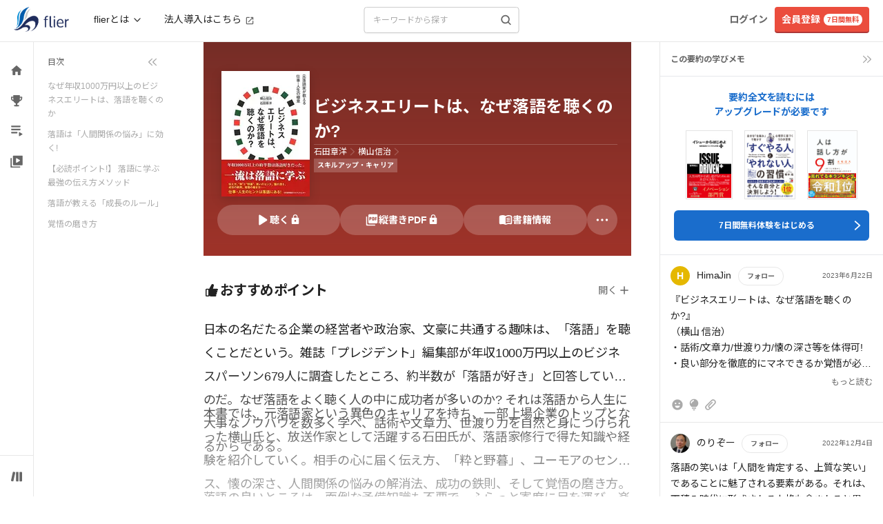

--- FILE ---
content_type: application/javascript
request_url: https://fd-flier-static-prod-endpoint-b6g9b5dkedfkeqcc.a03.azurefd.net/webfront/202601190038/_next/static/chunks/4660-e2a5946b6c67b90c.js
body_size: 2710
content:
"use strict";(self.webpackChunk_N_E=self.webpackChunk_N_E||[]).push([[4660],{90159:function(e,t,n){n.d(t,{K:function(){return r}});var o=n(43010),l=n(26398);let a=(0,n(91395).tv)({base:"relative px-5 min-w-[200px] h-[48px] text-fl-white disabled:text-fl-dark bg-fl-blue hover:bg-fl-indigo disabled:bg-fl-gray1 rounded-md text-body-large-bold hocus:outline outline-2 outline-offset-2 outline-fl-yellow"}),r=e=>{let{text:t,showArrow:n=!1,icon:r,disabled:s=!1,className:i="",onClick:d}=e;return(0,o.jsx)("button",{className:a({className:i}),onClick:d,disabled:s,children:(0,o.jsxs)("div",{className:"flex gap-[5px] justify-center items-center",children:[r,(0,o.jsx)("span",{children:t}),n&&(0,o.jsx)("div",{className:"absolute right-[15px]",children:(0,o.jsx)(l.e0j,{className:"w-[18px] h-[18px]"})})]})})}},28966:function(e,t,n){n.d(t,{k:function(){return a}});var o=n(43010),l=n(26398);let a=e=>{let{text:t,showArrow:n=!1,icon:a,disabled:r=!1,className:s="",onClick:i,textSize:d="medium"}=e;return(0,o.jsx)("button",{className:"relative px-5 min-w-[200px] h-[48px] text-fl-blue disabled:text-fl-dark bg-fl-white hover:bg-fl-water disabled:bg-fl-gray1 rounded-md border border-fl-water disabled:border-none outline-2 outline-fl-yellow hocus:outline outline-offset-4 text-body-large-bold ".concat(s),onClick:i,disabled:r,children:(0,o.jsxs)("div",{className:"flex gap-[5px] justify-center items-center",children:[a,(0,o.jsx)("span",{className:{small:"text-sm",medium:"text-base",large:"text-lg"}[d],children:t}),n&&(0,o.jsx)("div",{className:"absolute right-[15px]",children:(0,o.jsx)(l.e0j,{className:"w-[18px] h-[18px]"})})]})})}},43484:function(e,t,n){n.d(t,{C:function(){return a}});var o=n(43010),l=n(26398);let a=e=>{let{text:t,showArrow:n=!1,icon:a,disabled:r=!1,onClick:s}=e;return(0,o.jsx)("button",{className:"relative px-5 min-w-[200px] h-[48px] text-fl-blue disabled:text-fl-water bg-fl-white hover:bg-fl-gray2 disabled:bg-fl-white rounded-md outline-2 outline-fl-yellow hocus:outline outline-offset-2 text-body-large-bold",onClick:s,disabled:r,children:(0,o.jsxs)("div",{className:"flex gap-[5px] justify-center items-center",children:[a,(0,o.jsx)("span",{children:t}),n&&(0,o.jsx)("div",{className:"absolute right-[15px]",children:(0,o.jsx)(l.e0j,{className:"w-[18px] h-[18px]"})})]})})}},16605:function(e,t,n){n.d(t,{Uh:function(){return c},dH:function(){return p},iU:function(){return u},jk:function(){return m}});var o=n(43010),l=n(89638);let a={bookshelf:"本棚",bookmark:"あとで読む",learningMemo:"学びメモ",favorite:"お気に入り",follow:"フォロー",reaction:"リアクション"},r={bookshelf:"/modal/bookshelf_auth.webp",bookmark:"/modal/bookmark_auth.webp",learningMemo:"/modal/bookshelf_auth.webp",favorite:"/modal/favorite_auth.webp"},s=e=>"会員登録・ログインすると\n「".concat(e,"」をご利用いただけます"),i=e=>e?t=>{t.preventDefault(),e()}:void 0,d=e=>{let{open:t,showClose:n,onClickRegister:d,onClickLogin:c,feature:m,onClickUseInApp:u}=e,p=a[m];return(0,o.jsx)(l.n,{open:t,imageUrl:r[m],bodyText:s(p),primaryButtonText:"会員登録はこちら",secondaryButtonText:"アカウントをお持ちの方（ログイン）",onClose:n,onClickPrimary:d,onClickSecondary:c,onClickUseInApp:i(u)})},c=e=>{let{open:t,showClose:n,onClickRegister:l,onClickLogin:a,onClickUseInApp:r}=e;return(0,o.jsx)(d,{open:t,showClose:n,onClickRegister:l,onClickLogin:a,feature:"bookmark",onClickUseInApp:r})},m=e=>{let{open:t,showClose:n,onClickRegister:l,onClickLogin:a}=e;return(0,o.jsx)(d,{open:t,showClose:n,onClickRegister:l,onClickLogin:a,feature:"favorite"})},u=e=>{let{open:t,showClose:n,onClickRegister:l,onClickLogin:a}=e;return(0,o.jsx)(d,{open:t,showClose:n,onClickRegister:l,onClickLogin:a,feature:"bookshelf"})},p=e=>{let{open:t,showClose:n,onClickRegister:l,onClickLogin:a,authModalFeature:r}=e;return(0,o.jsx)(d,{open:t,showClose:n,onClickRegister:l,onClickLogin:a,feature:"follow"===r?"follow":"reaction"})}},53832:function(e,t,n){n.d(t,{A_:function(){return i},Rh:function(){return r},c1:function(){return l},v$:function(){return a},xU:function(){return d}});var o=n(22047);let l={show:!0,class:"modal fade in",css:{zIndex:100001,display:"block",paddingLeft:"0px"}},a={show:!1,class:"modal fade",css:{zIndex:-1,display:"block",paddingLeft:"0px"}},r={open:{findSummary:!1,features:!1,about:!1,userMenu:!1,modalBackdrop:!1,modalLoginForm:a,modalLoginError:a},mobileHeader:!0,show:!0},s=(0,o.createSlice)({name:"header",initialState:r,reducers:{setOpen:(e,t)=>{e.open=t.payload},setMobileHeader:(e,t)=>{e.mobileHeader=t.payload},setHeader:(e,t)=>{e.show=t.payload}}}),{setOpen:i,setMobileHeader:d,setHeader:c}=s.actions;t.ZP=s.reducer},42321:function(e,t,n){n.d(t,{E:function(){return a}});var o=n(9322),l=n(53832);let a=()=>{let e=(0,o.I0)();return()=>{e((0,l.A_)({...l.Rh.open,modalBackdrop:!0,modalLoginForm:l.c1}))}}},88764:function(e,t,n){n.d(t,{K:function(){return s}});var o=n(85170),l=n(9322),a=n(26311),r=n(74726);let s=()=>{let e=(0,l.I0)(),{isOpen:t,currentIndex:n,comments:s,latestUserComments:i,modalType:d}=(0,l.v9)(r.Qs),c=(0,o.useCallback)((t,n)=>{e((0,r.uA)({commentId:t,updates:n}))},[e,r.uA]),m=(0,o.useCallback)(async t=>{try{await (0,a.k1)(t),e((0,r.uA)({commentId:t,updates:{is_viewed:!0}}))}catch(e){console.error("Error posting comment view:",e)}},[e,r.uA]),u=(0,o.useCallback)(async t=>{e((0,r.l4)(t));let n=s[t.commentIndex];n&&!n.is_viewed&&await m(n.id)},[s,e,m]),p=(0,o.useCallback)(async()=>{if(n>0){let t=n-1;e((0,r.Dr)(t));let o=s[t].id;s[t].is_viewed||await m(o)}},[n,s,e,m]),x=(0,o.useCallback)(async()=>{if(n<s.length-1){let t=n+1;e((0,r.Dr)(t));let o=s[t].id;s[t].is_viewed||await m(o)}else e((0,r.ZZ)())},[s,n,e,m]);return{isOpen:t,currentIndex:n,updateComment:c,openCommentModal:u,closeCommentModal:(0,o.useCallback)(()=>{e((0,r.ZZ)())},[e]),handleNext:x,handlePrevious:p,getIndexByCommentId:(0,o.useCallback)((e,t)=>("comments"===t?s:i).findIndex(t=>t.id===e),[s]),modalType:d}}},89638:function(e,t,n){n.d(t,{n:function(){return c}});var o=n(43010),l=n(12785),a=n(90159),r=n(28966),s=n(43484),i=n(79313),d=n(26398);let c=e=>{let{open:t,imageUrl:n="modal/bookshelf_auth.webp",bodyText:c,primaryButtonText:m,secondaryButtonText:u,onClose:p,onClickPrimary:x,onClickSecondary:f,onClickUseInApp:h}=e,b={overlay:i.O.overlay,content:{...i.O.content,width:"calc(100vw - 40px)",maxWidth:"600px",top:"50%",left:"50%",transform:"translate(-50%, -50%)"}};return(0,o.jsx)(i.u,{open:t,style:b,onRequestClose:p,children:(0,o.jsxs)("div",{className:"flex flex-col items-center",children:[(0,o.jsx)("div",{className:"absolute right-0",children:(0,o.jsx)(l.P,{onClick:p,className:"bg-transparent hover:bg-transparent"})}),(0,o.jsx)("img",{src:"".concat("https://fd-flier-static-prod-endpoint-b6g9b5dkedfkeqcc.a03.azurefd.net","/").concat(n),height:"300",width:"600",className:"mx-auto",alt:"Bookshelf Auth Modal"}),(0,o.jsxs)("div",{className:"py-sp-24 px-[10px] text-center md:py-[30px]",children:[(0,o.jsx)("div",{className:"text-fl-black whitespace-pre-wrap text-headline-medium md:text-headline-large",children:c}),m&&(0,o.jsx)("div",{className:"mx-auto mt-5 min-w-[200px]",children:(0,o.jsx)(a.K,{text:m,onClick:x,className:"px-sp-24 min-w-[295px] md:px-pc-20 md:min-w-[200px]"})}),h&&(0,o.jsx)("div",{className:"!block mt-sp-12 md:!hidden",children:(0,o.jsx)(r.k,{text:"便利なアプリを使う",icon:(0,o.jsx)(d.qkM,{}),onClick:h,className:"px-sp-24 min-w-[295px]"})}),(0,o.jsx)("div",{className:"mx-auto mt-sp-12 w-[318px] md:mt-pc-15",children:(0,o.jsx)(s.C,{text:u,onClick:f})})]})]})})}},91395:function(e,t,n){n.d(t,{tv:function(){return o}});let o=(0,n(98684).hL)({twMerge:!1})},74726:function(e,t,n){n.d(t,{ZZ:function(){return c},XV:function(){return p},l4:function(){return d},Qs:function(){return u},Dr:function(){return m},L$:function(){return s},uA:function(){return i}});var o=n(22047);let l=e=>e&&0!==e.length?Array.from(e.reduce((e,t)=>{let n=t.user.id,o=e.get(n),l=new Date(t.created);return(!o||l>new Date(o.created))&&e.set(n,t),e},new Map).values()):[],a={commentModal:{isOpen:!1,currentIndex:0,comments:[],latestUserComments:[],modalType:"comments"}},r=(0,o.createSlice)({name:"modal",initialState:a,reducers:{setComments:(e,t)=>{e.commentModal.comments=[...t.payload],e.commentModal.latestUserComments=l([...t.payload])},updateComment:(e,t)=>{let{commentId:n,updates:o}=t.payload,a=e.commentModal.comments.map(e=>e.id===n?{...e,...o}:e);e.commentModal.comments=a,e.commentModal.latestUserComments=l(a)},openCommentModal:(e,t)=>{let{commentIndex:n,modalType:o}=t.payload;e.commentModal.isOpen=!0,e.commentModal.modalType=o||a.commentModal.modalType,e.commentModal.currentIndex=n},closeCommentModal:e=>{e.commentModal.isOpen=!1,e.commentModal.currentIndex=null,e.commentModal.modalType=a.commentModal.modalType},setCommentModalIndex:(e,t)=>{e.commentModal.currentIndex=t.payload}}}),{setComments:s,updateComment:i,openCommentModal:d,closeCommentModal:c,setCommentModalIndex:m}=r.actions,u=e=>e.modal.commentModal,p=r.reducer}}]);

--- FILE ---
content_type: image/svg+xml
request_url: https://fd-flier-static-prod-endpoint-b6g9b5dkedfkeqcc.a03.azurefd.net/header/icon_question_filled.svg
body_size: 839
content:
<svg width="37" height="36" viewBox="0 0 37 36" fill="none" xmlns="http://www.w3.org/2000/svg">
<rect x="0.5" width="36" height="36" rx="18" fill="#1A6DCC" style="fill:#1A6DCC;fill:color(display-p3 0.1020 0.4275 0.8000);fill-opacity:1;"/>
<path d="M19.689 27.2308H17.1501V24.5921H19.689V27.2308ZM22.3166 17.0059L21.1742 18.2197C20.5395 18.8925 20.0825 19.4994 19.854 20.4494C19.7524 20.8716 19.689 21.3465 19.689 21.9534H17.1501V21.2937C17.1501 20.6868 17.2517 20.1063 17.4294 19.5654C17.6833 18.8002 18.1022 18.1141 18.6353 17.56L20.2094 15.8976C20.7933 15.3171 21.0726 14.4463 20.9076 13.5228C20.7426 12.5728 20.0317 11.768 19.1431 11.5042C17.7341 11.0952 16.4266 11.9264 16.0077 13.1797C15.8554 13.6679 15.4618 14.0373 14.9668 14.0373H14.586C13.8497 14.0373 13.3419 13.2985 13.545 12.5596C14.0909 10.6202 15.6776 9.14252 17.6452 8.82587C19.5747 8.50923 21.4153 9.55152 22.5578 11.2007C24.0557 13.3512 23.6114 15.6601 22.3166 17.0059Z" fill="white" style="fill:white;fill-opacity:1;"/>
</svg>


--- FILE ---
content_type: application/javascript
request_url: https://fd-flier-static-prod-endpoint-b6g9b5dkedfkeqcc.a03.azurefd.net/webfront/202601190038/_next/static/chunks/9670-092fd74943bcf371.js
body_size: 32490
content:
(self.webpackChunk_N_E=self.webpackChunk_N_E||[]).push([[9670],{65415:function(t,e){"use strict";e.byteLength=f,e.toByteArray=c,e.fromByteArray=d;for(var r=[],n=[],i="undefined"!=typeof Uint8Array?Uint8Array:Array,o="ABCDEFGHIJKLMNOPQRSTUVWXYZabcdefghijklmnopqrstuvwxyz0123456789+/",a=0,s=o.length;a<s;++a)r[a]=o[a],n[o.charCodeAt(a)]=a;function u(t){var e=t.length;if(e%4>0)throw Error("Invalid string. Length must be a multiple of 4");var r=t.indexOf("=");-1===r&&(r=e);var n=r===e?0:4-r%4;return[r,n]}function f(t){var e=u(t),r=e[0],n=e[1];return(r+n)*3/4-n}function l(t,e,r){return(e+r)*3/4-r}function c(t){var e,r,o=u(t),a=o[0],s=o[1],f=new i(l(t,a,s)),c=0,h=s>0?a-4:a;for(r=0;r<h;r+=4)e=n[t.charCodeAt(r)]<<18|n[t.charCodeAt(r+1)]<<12|n[t.charCodeAt(r+2)]<<6|n[t.charCodeAt(r+3)],f[c++]=e>>16&255,f[c++]=e>>8&255,f[c++]=255&e;return 2===s&&(e=n[t.charCodeAt(r)]<<2|n[t.charCodeAt(r+1)]>>4,f[c++]=255&e),1===s&&(e=n[t.charCodeAt(r)]<<10|n[t.charCodeAt(r+1)]<<4|n[t.charCodeAt(r+2)]>>2,f[c++]=e>>8&255,f[c++]=255&e),f}function h(t){return r[t>>18&63]+r[t>>12&63]+r[t>>6&63]+r[63&t]}function p(t,e,r){for(var n=[],i=e;i<r;i+=3)n.push(h((t[i]<<16&16711680)+(t[i+1]<<8&65280)+(255&t[i+2])));return n.join("")}function d(t){for(var e,n=t.length,i=n%3,o=[],a=16383,s=0,u=n-i;s<u;s+=a)o.push(p(t,s,s+a>u?u:s+a));return 1===i?o.push(r[(e=t[n-1])>>2]+r[e<<4&63]+"=="):2===i&&o.push(r[(e=(t[n-2]<<8)+t[n-1])>>10]+r[e>>4&63]+r[e<<2&63]+"="),o.join("")}n["-".charCodeAt(0)]=62,n["_".charCodeAt(0)]=63},55872:function(t,e,r){"use strict";let n=r(65415),i=r(30551),o="function"==typeof Symbol&&"function"==typeof Symbol.for?Symbol.for("nodejs.util.inspect.custom"):null;e.Buffer=f,e.SlowBuffer=w,e.INSPECT_MAX_BYTES=50;let a=2147483647;function s(){try{let t=new Uint8Array(1),e={foo:function(){return 42}};return Object.setPrototypeOf(e,Uint8Array.prototype),Object.setPrototypeOf(t,e),42===t.foo()}catch(t){return!1}}function u(t){if(t>a)throw RangeError('The value "'+t+'" is invalid for option "size"');let e=new Uint8Array(t);return Object.setPrototypeOf(e,f.prototype),e}function f(t,e,r){if("number"==typeof t){if("string"==typeof e)throw TypeError('The "string" argument must be of type string. Received type number');return p(t)}return l(t,e,r)}function l(t,e,r){if("string"==typeof t)return d(t,e);if(ArrayBuffer.isView(t))return g(t);if(null==t)throw TypeError("The first argument must be one of type string, Buffer, ArrayBuffer, Array, or Array-like Object. Received type "+typeof t);if(ta(t,ArrayBuffer)||t&&ta(t.buffer,ArrayBuffer)||"undefined"!=typeof SharedArrayBuffer&&(ta(t,SharedArrayBuffer)||t&&ta(t.buffer,SharedArrayBuffer)))return b(t,e,r);if("number"==typeof t)throw TypeError('The "value" argument must not be of type number. Received type number');let n=t.valueOf&&t.valueOf();if(null!=n&&n!==t)return f.from(n,e,r);let i=v(t);if(i)return i;if("undefined"!=typeof Symbol&&null!=Symbol.toPrimitive&&"function"==typeof t[Symbol.toPrimitive])return f.from(t[Symbol.toPrimitive]("string"),e,r);throw TypeError("The first argument must be one of type string, Buffer, ArrayBuffer, Array, or Array-like Object. Received type "+typeof t)}function c(t){if("number"!=typeof t)throw TypeError('"size" argument must be of type number');if(t<0)throw RangeError('The value "'+t+'" is invalid for option "size"')}function h(t,e,r){return(c(t),t<=0)?u(t):void 0!==e?"string"==typeof r?u(t).fill(e,r):u(t).fill(e):u(t)}function p(t){return c(t),u(t<0?0:0|m(t))}function d(t,e){if(("string"!=typeof e||""===e)&&(e="utf8"),!f.isEncoding(e))throw TypeError("Unknown encoding: "+e);let r=0|_(t,e),n=u(r),i=n.write(t,e);return i!==r&&(n=n.slice(0,i)),n}function y(t){let e=t.length<0?0:0|m(t.length),r=u(e);for(let n=0;n<e;n+=1)r[n]=255&t[n];return r}function g(t){if(ta(t,Uint8Array)){let e=new Uint8Array(t);return b(e.buffer,e.byteOffset,e.byteLength)}return y(t)}function b(t,e,r){let n;if(e<0||t.byteLength<e)throw RangeError('"offset" is outside of buffer bounds');if(t.byteLength<e+(r||0))throw RangeError('"length" is outside of buffer bounds');return Object.setPrototypeOf(n=void 0===e&&void 0===r?new Uint8Array(t):void 0===r?new Uint8Array(t,e):new Uint8Array(t,e,r),f.prototype),n}function v(t){if(f.isBuffer(t)){let e=0|m(t.length),r=u(e);return 0===r.length||t.copy(r,0,0,e),r}return void 0!==t.length?"number"!=typeof t.length||ts(t.length)?u(0):y(t):"Buffer"===t.type&&Array.isArray(t.data)?y(t.data):void 0}function m(t){if(t>=a)throw RangeError("Attempt to allocate Buffer larger than maximum size: 0x"+a.toString(16)+" bytes");return 0|t}function w(t){return+t!=t&&(t=0),f.alloc(+t)}function _(t,e){if(f.isBuffer(t))return t.length;if(ArrayBuffer.isView(t)||ta(t,ArrayBuffer))return t.byteLength;if("string"!=typeof t)throw TypeError('The "string" argument must be one of type string, Buffer, or ArrayBuffer. Received type '+typeof t);let r=t.length,n=arguments.length>2&&!0===arguments[2];if(!n&&0===r)return 0;let i=!1;for(;;)switch(e){case"ascii":case"latin1":case"binary":return r;case"utf8":case"utf-8":return te(t).length;case"ucs2":case"ucs-2":case"utf16le":case"utf-16le":return 2*r;case"hex":return r>>>1;case"base64":return ti(t).length;default:if(i)return n?-1:te(t).length;e=(""+e).toLowerCase(),i=!0}}function S(t,e,r){let n=!1;if((void 0===e||e<0)&&(e=0),e>this.length||((void 0===r||r>this.length)&&(r=this.length),r<=0||(r>>>=0)<=(e>>>=0)))return"";for(t||(t="utf8");;)switch(t){case"hex":return N(this,e,r);case"utf8":case"utf-8":return I(this,e,r);case"ascii":return M(this,e,r);case"latin1":case"binary":return L(this,e,r);case"base64":return B(this,e,r);case"ucs2":case"ucs-2":case"utf16le":case"utf-16le":return U(this,e,r);default:if(n)throw TypeError("Unknown encoding: "+t);t=(t+"").toLowerCase(),n=!0}}function E(t,e,r){let n=t[e];t[e]=t[r],t[r]=n}function A(t,e,r,n,i){if(0===t.length)return -1;if("string"==typeof r?(n=r,r=0):r>2147483647?r=2147483647:r<-2147483648&&(r=-2147483648),ts(r=+r)&&(r=i?0:t.length-1),r<0&&(r=t.length+r),r>=t.length){if(i)return -1;r=t.length-1}else if(r<0){if(!i)return -1;r=0}if("string"==typeof e&&(e=f.from(e,n)),f.isBuffer(e))return 0===e.length?-1:R(t,e,r,n,i);if("number"==typeof e)return(e&=255,"function"==typeof Uint8Array.prototype.indexOf)?i?Uint8Array.prototype.indexOf.call(t,e,r):Uint8Array.prototype.lastIndexOf.call(t,e,r):R(t,[e],r,n,i);throw TypeError("val must be string, number or Buffer")}function R(t,e,r,n,i){let o,a=1,s=t.length,u=e.length;if(void 0!==n&&("ucs2"===(n=String(n).toLowerCase())||"ucs-2"===n||"utf16le"===n||"utf-16le"===n)){if(t.length<2||e.length<2)return -1;a=2,s/=2,u/=2,r/=2}function f(t,e){return 1===a?t[e]:t.readUInt16BE(e*a)}if(i){let n=-1;for(o=r;o<s;o++)if(f(t,o)===f(e,-1===n?0:o-n)){if(-1===n&&(n=o),o-n+1===u)return n*a}else -1!==n&&(o-=o-n),n=-1}else for(r+u>s&&(r=s-u),o=r;o>=0;o--){let r=!0;for(let n=0;n<u;n++)if(f(t,o+n)!==f(e,n)){r=!1;break}if(r)return o}return -1}function O(t,e,r,n){let i;r=Number(r)||0;let o=t.length-r;n?(n=Number(n))>o&&(n=o):n=o;let a=e.length;for(n>a/2&&(n=a/2),i=0;i<n;++i){let n=parseInt(e.substr(2*i,2),16);if(ts(n))break;t[r+i]=n}return i}function x(t,e,r,n){return to(te(e,t.length-r),t,r,n)}function j(t,e,r,n){return to(tr(e),t,r,n)}function T(t,e,r,n){return to(ti(e),t,r,n)}function P(t,e,r,n){return to(tn(e,t.length-r),t,r,n)}function B(t,e,r){return 0===e&&r===t.length?n.fromByteArray(t):n.fromByteArray(t.slice(e,r))}function I(t,e,r){r=Math.min(t.length,r);let n=[],i=e;for(;i<r;){let e=t[i],o=null,a=e>239?4:e>223?3:e>191?2:1;if(i+a<=r){let r,n,s,u;switch(a){case 1:e<128&&(o=e);break;case 2:(192&(r=t[i+1]))==128&&(u=(31&e)<<6|63&r)>127&&(o=u);break;case 3:r=t[i+1],n=t[i+2],(192&r)==128&&(192&n)==128&&(u=(15&e)<<12|(63&r)<<6|63&n)>2047&&(u<55296||u>57343)&&(o=u);break;case 4:r=t[i+1],n=t[i+2],s=t[i+3],(192&r)==128&&(192&n)==128&&(192&s)==128&&(u=(15&e)<<18|(63&r)<<12|(63&n)<<6|63&s)>65535&&u<1114112&&(o=u)}}null===o?(o=65533,a=1):o>65535&&(o-=65536,n.push(o>>>10&1023|55296),o=56320|1023&o),n.push(o),i+=a}return C(n)}e.kMaxLength=a,f.TYPED_ARRAY_SUPPORT=s(),f.TYPED_ARRAY_SUPPORT||"undefined"==typeof console||"function"!=typeof console.error||console.error("This browser lacks typed array (Uint8Array) support which is required by `buffer` v5.x. Use `buffer` v4.x if you require old browser support."),Object.defineProperty(f.prototype,"parent",{enumerable:!0,get:function(){if(f.isBuffer(this))return this.buffer}}),Object.defineProperty(f.prototype,"offset",{enumerable:!0,get:function(){if(f.isBuffer(this))return this.byteOffset}}),f.poolSize=8192,f.from=function(t,e,r){return l(t,e,r)},Object.setPrototypeOf(f.prototype,Uint8Array.prototype),Object.setPrototypeOf(f,Uint8Array),f.alloc=function(t,e,r){return h(t,e,r)},f.allocUnsafe=function(t){return p(t)},f.allocUnsafeSlow=function(t){return p(t)},f.isBuffer=function(t){return null!=t&&!0===t._isBuffer&&t!==f.prototype},f.compare=function(t,e){if(ta(t,Uint8Array)&&(t=f.from(t,t.offset,t.byteLength)),ta(e,Uint8Array)&&(e=f.from(e,e.offset,e.byteLength)),!f.isBuffer(t)||!f.isBuffer(e))throw TypeError('The "buf1", "buf2" arguments must be one of type Buffer or Uint8Array');if(t===e)return 0;let r=t.length,n=e.length;for(let i=0,o=Math.min(r,n);i<o;++i)if(t[i]!==e[i]){r=t[i],n=e[i];break}return r<n?-1:n<r?1:0},f.isEncoding=function(t){switch(String(t).toLowerCase()){case"hex":case"utf8":case"utf-8":case"ascii":case"latin1":case"binary":case"base64":case"ucs2":case"ucs-2":case"utf16le":case"utf-16le":return!0;default:return!1}},f.concat=function(t,e){let r;if(!Array.isArray(t))throw TypeError('"list" argument must be an Array of Buffers');if(0===t.length)return f.alloc(0);if(void 0===e)for(r=0,e=0;r<t.length;++r)e+=t[r].length;let n=f.allocUnsafe(e),i=0;for(r=0;r<t.length;++r){let e=t[r];if(ta(e,Uint8Array))i+e.length>n.length?(f.isBuffer(e)||(e=f.from(e)),e.copy(n,i)):Uint8Array.prototype.set.call(n,e,i);else if(f.isBuffer(e))e.copy(n,i);else throw TypeError('"list" argument must be an Array of Buffers');i+=e.length}return n},f.byteLength=_,f.prototype._isBuffer=!0,f.prototype.swap16=function(){let t=this.length;if(t%2!=0)throw RangeError("Buffer size must be a multiple of 16-bits");for(let e=0;e<t;e+=2)E(this,e,e+1);return this},f.prototype.swap32=function(){let t=this.length;if(t%4!=0)throw RangeError("Buffer size must be a multiple of 32-bits");for(let e=0;e<t;e+=4)E(this,e,e+3),E(this,e+1,e+2);return this},f.prototype.swap64=function(){let t=this.length;if(t%8!=0)throw RangeError("Buffer size must be a multiple of 64-bits");for(let e=0;e<t;e+=8)E(this,e,e+7),E(this,e+1,e+6),E(this,e+2,e+5),E(this,e+3,e+4);return this},f.prototype.toString=function(){let t=this.length;return 0===t?"":0==arguments.length?I(this,0,t):S.apply(this,arguments)},f.prototype.toLocaleString=f.prototype.toString,f.prototype.equals=function(t){if(!f.isBuffer(t))throw TypeError("Argument must be a Buffer");return this===t||0===f.compare(this,t)},f.prototype.inspect=function(){let t="",r=e.INSPECT_MAX_BYTES;return t=this.toString("hex",0,r).replace(/(.{2})/g,"$1 ").trim(),this.length>r&&(t+=" ... "),"<Buffer "+t+">"},o&&(f.prototype[o]=f.prototype.inspect),f.prototype.compare=function(t,e,r,n,i){if(ta(t,Uint8Array)&&(t=f.from(t,t.offset,t.byteLength)),!f.isBuffer(t))throw TypeError('The "target" argument must be one of type Buffer or Uint8Array. Received type '+typeof t);if(void 0===e&&(e=0),void 0===r&&(r=t?t.length:0),void 0===n&&(n=0),void 0===i&&(i=this.length),e<0||r>t.length||n<0||i>this.length)throw RangeError("out of range index");if(n>=i&&e>=r)return 0;if(n>=i)return -1;if(e>=r)return 1;if(e>>>=0,r>>>=0,n>>>=0,i>>>=0,this===t)return 0;let o=i-n,a=r-e,s=Math.min(o,a),u=this.slice(n,i),l=t.slice(e,r);for(let t=0;t<s;++t)if(u[t]!==l[t]){o=u[t],a=l[t];break}return o<a?-1:a<o?1:0},f.prototype.includes=function(t,e,r){return -1!==this.indexOf(t,e,r)},f.prototype.indexOf=function(t,e,r){return A(this,t,e,r,!0)},f.prototype.lastIndexOf=function(t,e,r){return A(this,t,e,r,!1)},f.prototype.write=function(t,e,r,n){if(void 0===e)n="utf8",r=this.length,e=0;else if(void 0===r&&"string"==typeof e)n=e,r=this.length,e=0;else if(isFinite(e))e>>>=0,isFinite(r)?(r>>>=0,void 0===n&&(n="utf8")):(n=r,r=void 0);else throw Error("Buffer.write(string, encoding, offset[, length]) is no longer supported");let i=this.length-e;if((void 0===r||r>i)&&(r=i),t.length>0&&(r<0||e<0)||e>this.length)throw RangeError("Attempt to write outside buffer bounds");n||(n="utf8");let o=!1;for(;;)switch(n){case"hex":return O(this,t,e,r);case"utf8":case"utf-8":return x(this,t,e,r);case"ascii":case"latin1":case"binary":return j(this,t,e,r);case"base64":return T(this,t,e,r);case"ucs2":case"ucs-2":case"utf16le":case"utf-16le":return P(this,t,e,r);default:if(o)throw TypeError("Unknown encoding: "+n);n=(""+n).toLowerCase(),o=!0}},f.prototype.toJSON=function(){return{type:"Buffer",data:Array.prototype.slice.call(this._arr||this,0)}};let k=4096;function C(t){let e=t.length;if(e<=k)return String.fromCharCode.apply(String,t);let r="",n=0;for(;n<e;)r+=String.fromCharCode.apply(String,t.slice(n,n+=k));return r}function M(t,e,r){let n="";r=Math.min(t.length,r);for(let i=e;i<r;++i)n+=String.fromCharCode(127&t[i]);return n}function L(t,e,r){let n="";r=Math.min(t.length,r);for(let i=e;i<r;++i)n+=String.fromCharCode(t[i]);return n}function N(t,e,r){let n=t.length;(!e||e<0)&&(e=0),(!r||r<0||r>n)&&(r=n);let i="";for(let n=e;n<r;++n)i+=tu[t[n]];return i}function U(t,e,r){let n=t.slice(e,r),i="";for(let t=0;t<n.length-1;t+=2)i+=String.fromCharCode(n[t]+256*n[t+1]);return i}function F(t,e,r){if(t%1!=0||t<0)throw RangeError("offset is not uint");if(t+e>r)throw RangeError("Trying to access beyond buffer length")}function D(t,e,r,n,i,o){if(!f.isBuffer(t))throw TypeError('"buffer" argument must be a Buffer instance');if(e>i||e<o)throw RangeError('"value" argument is out of bounds');if(r+n>t.length)throw RangeError("Index out of range")}function W(t,e,r,n,i){K(e,n,i,t,r,7);let o=Number(e&BigInt(4294967295));t[r++]=o,o>>=8,t[r++]=o,o>>=8,t[r++]=o,o>>=8,t[r++]=o;let a=Number(e>>BigInt(32)&BigInt(4294967295));return t[r++]=a,a>>=8,t[r++]=a,a>>=8,t[r++]=a,a>>=8,t[r++]=a,r}function $(t,e,r,n,i){K(e,n,i,t,r,7);let o=Number(e&BigInt(4294967295));t[r+7]=o,o>>=8,t[r+6]=o,o>>=8,t[r+5]=o,o>>=8,t[r+4]=o;let a=Number(e>>BigInt(32)&BigInt(4294967295));return t[r+3]=a,a>>=8,t[r+2]=a,a>>=8,t[r+1]=a,a>>=8,t[r]=a,r+8}function z(t,e,r,n,i,o){if(r+n>t.length||r<0)throw RangeError("Index out of range")}function q(t,e,r,n,o){return e=+e,r>>>=0,o||z(t,e,r,4,34028234663852886e22,-34028234663852886e22),i.write(t,e,r,n,23,4),r+4}function G(t,e,r,n,o){return e=+e,r>>>=0,o||z(t,e,r,8,17976931348623157e292,-17976931348623157e292),i.write(t,e,r,n,52,8),r+8}f.prototype.slice=function(t,e){let r=this.length;t=~~t,e=void 0===e?r:~~e,t<0?(t+=r)<0&&(t=0):t>r&&(t=r),e<0?(e+=r)<0&&(e=0):e>r&&(e=r),e<t&&(e=t);let n=this.subarray(t,e);return Object.setPrototypeOf(n,f.prototype),n},f.prototype.readUintLE=f.prototype.readUIntLE=function(t,e,r){t>>>=0,e>>>=0,r||F(t,e,this.length);let n=this[t],i=1,o=0;for(;++o<e&&(i*=256);)n+=this[t+o]*i;return n},f.prototype.readUintBE=f.prototype.readUIntBE=function(t,e,r){t>>>=0,e>>>=0,r||F(t,e,this.length);let n=this[t+--e],i=1;for(;e>0&&(i*=256);)n+=this[t+--e]*i;return n},f.prototype.readUint8=f.prototype.readUInt8=function(t,e){return t>>>=0,e||F(t,1,this.length),this[t]},f.prototype.readUint16LE=f.prototype.readUInt16LE=function(t,e){return t>>>=0,e||F(t,2,this.length),this[t]|this[t+1]<<8},f.prototype.readUint16BE=f.prototype.readUInt16BE=function(t,e){return t>>>=0,e||F(t,2,this.length),this[t]<<8|this[t+1]},f.prototype.readUint32LE=f.prototype.readUInt32LE=function(t,e){return t>>>=0,e||F(t,4,this.length),(this[t]|this[t+1]<<8|this[t+2]<<16)+16777216*this[t+3]},f.prototype.readUint32BE=f.prototype.readUInt32BE=function(t,e){return t>>>=0,e||F(t,4,this.length),16777216*this[t]+(this[t+1]<<16|this[t+2]<<8|this[t+3])},f.prototype.readBigUInt64LE=tf(function(t){Z(t>>>=0,"offset");let e=this[t],r=this[t+7];(void 0===e||void 0===r)&&X(t,this.length-8);let n=e+256*this[++t]+65536*this[++t]+16777216*this[++t],i=this[++t]+256*this[++t]+65536*this[++t]+16777216*r;return BigInt(n)+(BigInt(i)<<BigInt(32))}),f.prototype.readBigUInt64BE=tf(function(t){Z(t>>>=0,"offset");let e=this[t],r=this[t+7];(void 0===e||void 0===r)&&X(t,this.length-8);let n=16777216*e+65536*this[++t]+256*this[++t]+this[++t],i=16777216*this[++t]+65536*this[++t]+256*this[++t]+r;return(BigInt(n)<<BigInt(32))+BigInt(i)}),f.prototype.readIntLE=function(t,e,r){t>>>=0,e>>>=0,r||F(t,e,this.length);let n=this[t],i=1,o=0;for(;++o<e&&(i*=256);)n+=this[t+o]*i;return n>=(i*=128)&&(n-=Math.pow(2,8*e)),n},f.prototype.readIntBE=function(t,e,r){t>>>=0,e>>>=0,r||F(t,e,this.length);let n=e,i=1,o=this[t+--n];for(;n>0&&(i*=256);)o+=this[t+--n]*i;return o>=(i*=128)&&(o-=Math.pow(2,8*e)),o},f.prototype.readInt8=function(t,e){return(t>>>=0,e||F(t,1,this.length),128&this[t])?-((255-this[t]+1)*1):this[t]},f.prototype.readInt16LE=function(t,e){t>>>=0,e||F(t,2,this.length);let r=this[t]|this[t+1]<<8;return 32768&r?4294901760|r:r},f.prototype.readInt16BE=function(t,e){t>>>=0,e||F(t,2,this.length);let r=this[t+1]|this[t]<<8;return 32768&r?4294901760|r:r},f.prototype.readInt32LE=function(t,e){return t>>>=0,e||F(t,4,this.length),this[t]|this[t+1]<<8|this[t+2]<<16|this[t+3]<<24},f.prototype.readInt32BE=function(t,e){return t>>>=0,e||F(t,4,this.length),this[t]<<24|this[t+1]<<16|this[t+2]<<8|this[t+3]},f.prototype.readBigInt64LE=tf(function(t){Z(t>>>=0,"offset");let e=this[t],r=this[t+7];return(void 0===e||void 0===r)&&X(t,this.length-8),(BigInt(this[t+4]+256*this[t+5]+65536*this[t+6]+(r<<24))<<BigInt(32))+BigInt(e+256*this[++t]+65536*this[++t]+16777216*this[++t])}),f.prototype.readBigInt64BE=tf(function(t){Z(t>>>=0,"offset");let e=this[t],r=this[t+7];return(void 0===e||void 0===r)&&X(t,this.length-8),(BigInt((e<<24)+65536*this[++t]+256*this[++t]+this[++t])<<BigInt(32))+BigInt(16777216*this[++t]+65536*this[++t]+256*this[++t]+r)}),f.prototype.readFloatLE=function(t,e){return t>>>=0,e||F(t,4,this.length),i.read(this,t,!0,23,4)},f.prototype.readFloatBE=function(t,e){return t>>>=0,e||F(t,4,this.length),i.read(this,t,!1,23,4)},f.prototype.readDoubleLE=function(t,e){return t>>>=0,e||F(t,8,this.length),i.read(this,t,!0,52,8)},f.prototype.readDoubleBE=function(t,e){return t>>>=0,e||F(t,8,this.length),i.read(this,t,!1,52,8)},f.prototype.writeUintLE=f.prototype.writeUIntLE=function(t,e,r,n){if(t=+t,e>>>=0,r>>>=0,!n){let n=Math.pow(2,8*r)-1;D(this,t,e,r,n,0)}let i=1,o=0;for(this[e]=255&t;++o<r&&(i*=256);)this[e+o]=t/i&255;return e+r},f.prototype.writeUintBE=f.prototype.writeUIntBE=function(t,e,r,n){if(t=+t,e>>>=0,r>>>=0,!n){let n=Math.pow(2,8*r)-1;D(this,t,e,r,n,0)}let i=r-1,o=1;for(this[e+i]=255&t;--i>=0&&(o*=256);)this[e+i]=t/o&255;return e+r},f.prototype.writeUint8=f.prototype.writeUInt8=function(t,e,r){return t=+t,e>>>=0,r||D(this,t,e,1,255,0),this[e]=255&t,e+1},f.prototype.writeUint16LE=f.prototype.writeUInt16LE=function(t,e,r){return t=+t,e>>>=0,r||D(this,t,e,2,65535,0),this[e]=255&t,this[e+1]=t>>>8,e+2},f.prototype.writeUint16BE=f.prototype.writeUInt16BE=function(t,e,r){return t=+t,e>>>=0,r||D(this,t,e,2,65535,0),this[e]=t>>>8,this[e+1]=255&t,e+2},f.prototype.writeUint32LE=f.prototype.writeUInt32LE=function(t,e,r){return t=+t,e>>>=0,r||D(this,t,e,4,4294967295,0),this[e+3]=t>>>24,this[e+2]=t>>>16,this[e+1]=t>>>8,this[e]=255&t,e+4},f.prototype.writeUint32BE=f.prototype.writeUInt32BE=function(t,e,r){return t=+t,e>>>=0,r||D(this,t,e,4,4294967295,0),this[e]=t>>>24,this[e+1]=t>>>16,this[e+2]=t>>>8,this[e+3]=255&t,e+4},f.prototype.writeBigUInt64LE=tf(function(t,e=0){return W(this,t,e,BigInt(0),BigInt("0xffffffffffffffff"))}),f.prototype.writeBigUInt64BE=tf(function(t,e=0){return $(this,t,e,BigInt(0),BigInt("0xffffffffffffffff"))}),f.prototype.writeIntLE=function(t,e,r,n){if(t=+t,e>>>=0,!n){let n=Math.pow(2,8*r-1);D(this,t,e,r,n-1,-n)}let i=0,o=1,a=0;for(this[e]=255&t;++i<r&&(o*=256);)t<0&&0===a&&0!==this[e+i-1]&&(a=1),this[e+i]=(t/o>>0)-a&255;return e+r},f.prototype.writeIntBE=function(t,e,r,n){if(t=+t,e>>>=0,!n){let n=Math.pow(2,8*r-1);D(this,t,e,r,n-1,-n)}let i=r-1,o=1,a=0;for(this[e+i]=255&t;--i>=0&&(o*=256);)t<0&&0===a&&0!==this[e+i+1]&&(a=1),this[e+i]=(t/o>>0)-a&255;return e+r},f.prototype.writeInt8=function(t,e,r){return t=+t,e>>>=0,r||D(this,t,e,1,127,-128),t<0&&(t=255+t+1),this[e]=255&t,e+1},f.prototype.writeInt16LE=function(t,e,r){return t=+t,e>>>=0,r||D(this,t,e,2,32767,-32768),this[e]=255&t,this[e+1]=t>>>8,e+2},f.prototype.writeInt16BE=function(t,e,r){return t=+t,e>>>=0,r||D(this,t,e,2,32767,-32768),this[e]=t>>>8,this[e+1]=255&t,e+2},f.prototype.writeInt32LE=function(t,e,r){return t=+t,e>>>=0,r||D(this,t,e,4,2147483647,-2147483648),this[e]=255&t,this[e+1]=t>>>8,this[e+2]=t>>>16,this[e+3]=t>>>24,e+4},f.prototype.writeInt32BE=function(t,e,r){return t=+t,e>>>=0,r||D(this,t,e,4,2147483647,-2147483648),t<0&&(t=4294967295+t+1),this[e]=t>>>24,this[e+1]=t>>>16,this[e+2]=t>>>8,this[e+3]=255&t,e+4},f.prototype.writeBigInt64LE=tf(function(t,e=0){return W(this,t,e,-BigInt("0x8000000000000000"),BigInt("0x7fffffffffffffff"))}),f.prototype.writeBigInt64BE=tf(function(t,e=0){return $(this,t,e,-BigInt("0x8000000000000000"),BigInt("0x7fffffffffffffff"))}),f.prototype.writeFloatLE=function(t,e,r){return q(this,t,e,!0,r)},f.prototype.writeFloatBE=function(t,e,r){return q(this,t,e,!1,r)},f.prototype.writeDoubleLE=function(t,e,r){return G(this,t,e,!0,r)},f.prototype.writeDoubleBE=function(t,e,r){return G(this,t,e,!1,r)},f.prototype.copy=function(t,e,r,n){if(!f.isBuffer(t))throw TypeError("argument should be a Buffer");if(r||(r=0),n||0===n||(n=this.length),e>=t.length&&(e=t.length),e||(e=0),n>0&&n<r&&(n=r),n===r||0===t.length||0===this.length)return 0;if(e<0)throw RangeError("targetStart out of bounds");if(r<0||r>=this.length)throw RangeError("Index out of range");if(n<0)throw RangeError("sourceEnd out of bounds");n>this.length&&(n=this.length),t.length-e<n-r&&(n=t.length-e+r);let i=n-r;return this===t&&"function"==typeof Uint8Array.prototype.copyWithin?this.copyWithin(e,r,n):Uint8Array.prototype.set.call(t,this.subarray(r,n),e),i},f.prototype.fill=function(t,e,r,n){let i;if("string"==typeof t){if("string"==typeof e?(n=e,e=0,r=this.length):"string"==typeof r&&(n=r,r=this.length),void 0!==n&&"string"!=typeof n)throw TypeError("encoding must be a string");if("string"==typeof n&&!f.isEncoding(n))throw TypeError("Unknown encoding: "+n);if(1===t.length){let e=t.charCodeAt(0);("utf8"===n&&e<128||"latin1"===n)&&(t=e)}}else"number"==typeof t?t&=255:"boolean"==typeof t&&(t=Number(t));if(e<0||this.length<e||this.length<r)throw RangeError("Out of range index");if(r<=e)return this;if(e>>>=0,r=void 0===r?this.length:r>>>0,t||(t=0),"number"==typeof t)for(i=e;i<r;++i)this[i]=t;else{let o=f.isBuffer(t)?t:f.from(t,n),a=o.length;if(0===a)throw TypeError('The value "'+t+'" is invalid for argument "value"');for(i=0;i<r-e;++i)this[i+e]=o[i%a]}return this};let H={};function V(t,e,r){H[t]=class extends r{constructor(){super(),Object.defineProperty(this,"message",{value:e.apply(this,arguments),writable:!0,configurable:!0}),this.name=`${this.name} [${t}]`,this.stack,delete this.name}get code(){return t}set code(t){Object.defineProperty(this,"code",{configurable:!0,enumerable:!0,value:t,writable:!0})}toString(){return`${this.name} [${t}]: ${this.message}`}}}function Y(t){let e="",r=t.length,n="-"===t[0]?1:0;for(;r>=n+4;r-=3)e=`_${t.slice(r-3,r)}${e}`;return`${t.slice(0,r)}${e}`}function J(t,e,r){Z(e,"offset"),(void 0===t[e]||void 0===t[e+r])&&X(e,t.length-(r+1))}function K(t,e,r,n,i,o){if(t>r||t<e){let n;let i="bigint"==typeof e?"n":"";throw n=o>3?0===e||e===BigInt(0)?`>= 0${i} and < 2${i} ** ${(o+1)*8}${i}`:`>= -(2${i} ** ${(o+1)*8-1}${i}) and < 2 ** ${(o+1)*8-1}${i}`:`>= ${e}${i} and <= ${r}${i}`,new H.ERR_OUT_OF_RANGE("value",n,t)}J(n,i,o)}function Z(t,e){if("number"!=typeof t)throw new H.ERR_INVALID_ARG_TYPE(e,"number",t)}function X(t,e,r){if(Math.floor(t)!==t)throw Z(t,r),new H.ERR_OUT_OF_RANGE(r||"offset","an integer",t);if(e<0)throw new H.ERR_BUFFER_OUT_OF_BOUNDS;throw new H.ERR_OUT_OF_RANGE(r||"offset",`>= ${r?1:0} and <= ${e}`,t)}V("ERR_BUFFER_OUT_OF_BOUNDS",function(t){return t?`${t} is outside of buffer bounds`:"Attempt to access memory outside buffer bounds"},RangeError),V("ERR_INVALID_ARG_TYPE",function(t,e){return`The "${t}" argument must be of type number. Received type ${typeof e}`},TypeError),V("ERR_OUT_OF_RANGE",function(t,e,r){let n=`The value of "${t}" is out of range.`,i=r;return Number.isInteger(r)&&Math.abs(r)>4294967296?i=Y(String(r)):"bigint"==typeof r&&(i=String(r),(r>BigInt(2)**BigInt(32)||r<-(BigInt(2)**BigInt(32)))&&(i=Y(i)),i+="n"),n+=` It must be ${e}. Received ${i}`},RangeError);let Q=/[^+/0-9A-Za-z-_]/g;function tt(t){if((t=(t=t.split("=")[0]).trim().replace(Q,"")).length<2)return"";for(;t.length%4!=0;)t+="=";return t}function te(t,e){let r;e=e||1/0;let n=t.length,i=null,o=[];for(let a=0;a<n;++a){if((r=t.charCodeAt(a))>55295&&r<57344){if(!i){if(r>56319||a+1===n){(e-=3)>-1&&o.push(239,191,189);continue}i=r;continue}if(r<56320){(e-=3)>-1&&o.push(239,191,189),i=r;continue}r=(i-55296<<10|r-56320)+65536}else i&&(e-=3)>-1&&o.push(239,191,189);if(i=null,r<128){if((e-=1)<0)break;o.push(r)}else if(r<2048){if((e-=2)<0)break;o.push(r>>6|192,63&r|128)}else if(r<65536){if((e-=3)<0)break;o.push(r>>12|224,r>>6&63|128,63&r|128)}else if(r<1114112){if((e-=4)<0)break;o.push(r>>18|240,r>>12&63|128,r>>6&63|128,63&r|128)}else throw Error("Invalid code point")}return o}function tr(t){let e=[];for(let r=0;r<t.length;++r)e.push(255&t.charCodeAt(r));return e}function tn(t,e){let r,n;let i=[];for(let o=0;o<t.length&&!((e-=2)<0);++o)n=(r=t.charCodeAt(o))>>8,i.push(r%256),i.push(n);return i}function ti(t){return n.toByteArray(tt(t))}function to(t,e,r,n){let i;for(i=0;i<n&&!(i+r>=e.length)&&!(i>=t.length);++i)e[i+r]=t[i];return i}function ta(t,e){return t instanceof e||null!=t&&null!=t.constructor&&null!=t.constructor.name&&t.constructor.name===e.name}function ts(t){return t!=t}let tu=function(){let t="0123456789abcdef",e=Array(256);for(let r=0;r<16;++r){let n=16*r;for(let i=0;i<16;++i)e[n+i]=t[r]+t[i]}return e}();function tf(t){return"undefined"==typeof BigInt?tl:t}function tl(){throw Error("BigInt not supported")}},54631:function(t,e,r){"use strict";var n=r(48794),i=r(89657),o=r(91485),a=r(85586);t.exports=a||n.call(o,i)},47726:function(t,e,r){"use strict";var n=r(48794),i=r(89657),o=r(54631);t.exports=function(){return o(n,i,arguments)}},89657:function(t){"use strict";t.exports=Function.prototype.apply},91485:function(t){"use strict";t.exports=Function.prototype.call},18948:function(t,e,r){"use strict";var n=r(48794),i=r(29837),o=r(91485),a=r(54631);t.exports=function(t){if(t.length<1||"function"!=typeof t[0])throw new i("a function is required");return a(n,o,t)}},85586:function(t){"use strict";t.exports="undefined"!=typeof Reflect&&Reflect&&Reflect.apply},96249:function(t,e,r){"use strict";var n=r(1118),i=r(93006),o=r(18948),a=r(47726);t.exports=function(t){var e=o(arguments),r=t.length-(arguments.length-1);return n(e,1+(r>0?r:0),!0)},i?i(t.exports,"apply",{value:a}):t.exports.apply=a},29392:function(t,e,r){"use strict";var n=r(39925),i=r(18948),o=i([n("%String.prototype.indexOf%")]);t.exports=function(t,e){var r=n(t,!!e);return"function"==typeof r&&o(t,".prototype.")>-1?i([r]):r}},18003:function(t,e,r){"use strict";var n=r(93006),i=r(75736),o=r(29837),a=r(14355);t.exports=function(t,e,r){if(!t||"object"!=typeof t&&"function"!=typeof t)throw new o("`obj` must be an object or a function`");if("string"!=typeof e&&"symbol"!=typeof e)throw new o("`property` must be a string or a symbol`");if(arguments.length>3&&"boolean"!=typeof arguments[3]&&null!==arguments[3])throw new o("`nonEnumerable`, if provided, must be a boolean or null");if(arguments.length>4&&"boolean"!=typeof arguments[4]&&null!==arguments[4])throw new o("`nonWritable`, if provided, must be a boolean or null");if(arguments.length>5&&"boolean"!=typeof arguments[5]&&null!==arguments[5])throw new o("`nonConfigurable`, if provided, must be a boolean or null");if(arguments.length>6&&"boolean"!=typeof arguments[6])throw new o("`loose`, if provided, must be a boolean");var s=arguments.length>3?arguments[3]:null,u=arguments.length>4?arguments[4]:null,f=arguments.length>5?arguments[5]:null,l=arguments.length>6&&arguments[6],c=!!a&&a(t,e);if(n)n(t,e,{configurable:null===f&&c?c.configurable:!f,enumerable:null===s&&c?c.enumerable:!s,value:r,writable:null===u&&c?c.writable:!u});else if(!l&&(s||u||f))throw new i("This environment does not support defining a property as non-configurable, non-writable, or non-enumerable.");else t[e]=r}},19440:function(t,e,r){"use strict";var n,i=r(18948),o=r(14355);try{n=[].__proto__===Array.prototype}catch(t){if(!t||"object"!=typeof t||!("code"in t)||"ERR_PROTO_ACCESS"!==t.code)throw t}var a=!!n&&o&&o(Object.prototype,"__proto__"),s=Object,u=s.getPrototypeOf;t.exports=a&&"function"==typeof a.get?i([a.get]):"function"==typeof u&&function(t){return u(null==t?t:s(t))}},93006:function(t){"use strict";var e=Object.defineProperty||!1;if(e)try{e({},"a",{value:1})}catch(t){e=!1}t.exports=e},56731:function(t){"use strict";t.exports=EvalError},46392:function(t){"use strict";t.exports=Error},33996:function(t){"use strict";t.exports=RangeError},90961:function(t){"use strict";t.exports=ReferenceError},75736:function(t){"use strict";t.exports=SyntaxError},29837:function(t){"use strict";t.exports=TypeError},37821:function(t){"use strict";t.exports=URIError},32923:function(t){"use strict";t.exports=Object},72100:function(t){"use strict";var e,r="object"==typeof Reflect?Reflect:null,n=r&&"function"==typeof r.apply?r.apply:function(t,e,r){return Function.prototype.apply.call(t,e,r)};function i(t){console&&console.warn&&console.warn(t)}e=r&&"function"==typeof r.ownKeys?r.ownKeys:Object.getOwnPropertySymbols?function(t){return Object.getOwnPropertyNames(t).concat(Object.getOwnPropertySymbols(t))}:function(t){return Object.getOwnPropertyNames(t)};var o=Number.isNaN||function(t){return t!=t};function a(){a.init.call(this)}t.exports=a,t.exports.once=v,a.EventEmitter=a,a.prototype._events=void 0,a.prototype._eventsCount=0,a.prototype._maxListeners=void 0;var s=10;function u(t){if("function"!=typeof t)throw TypeError('The "listener" argument must be of type Function. Received type '+typeof t)}function f(t){return void 0===t._maxListeners?a.defaultMaxListeners:t._maxListeners}function l(t,e,r,n){if(u(r),void 0===(a=t._events)?(a=t._events=Object.create(null),t._eventsCount=0):(void 0!==a.newListener&&(t.emit("newListener",e,r.listener?r.listener:r),a=t._events),s=a[e]),void 0===s)s=a[e]=r,++t._eventsCount;else if("function"==typeof s?s=a[e]=n?[r,s]:[s,r]:n?s.unshift(r):s.push(r),(o=f(t))>0&&s.length>o&&!s.warned){s.warned=!0;var o,a,s,l=Error("Possible EventEmitter memory leak detected. "+s.length+" "+String(e)+" listeners added. Use emitter.setMaxListeners() to increase limit");l.name="MaxListenersExceededWarning",l.emitter=t,l.type=e,l.count=s.length,i(l)}return t}function c(){if(!this.fired)return(this.target.removeListener(this.type,this.wrapFn),this.fired=!0,0==arguments.length)?this.listener.call(this.target):this.listener.apply(this.target,arguments)}function h(t,e,r){var n={fired:!1,wrapFn:void 0,target:t,type:e,listener:r},i=c.bind(n);return i.listener=r,n.wrapFn=i,i}function p(t,e,r){var n=t._events;if(void 0===n)return[];var i=n[e];return void 0===i?[]:"function"==typeof i?r?[i.listener||i]:[i]:r?b(i):y(i,i.length)}function d(t){var e=this._events;if(void 0!==e){var r=e[t];if("function"==typeof r)return 1;if(void 0!==r)return r.length}return 0}function y(t,e){for(var r=Array(e),n=0;n<e;++n)r[n]=t[n];return r}function g(t,e){for(;e+1<t.length;e++)t[e]=t[e+1];t.pop()}function b(t){for(var e=Array(t.length),r=0;r<e.length;++r)e[r]=t[r].listener||t[r];return e}function v(t,e){return new Promise(function(r,n){function i(r){t.removeListener(e,o),n(r)}function o(){"function"==typeof t.removeListener&&t.removeListener("error",i),r([].slice.call(arguments))}w(t,e,o,{once:!0}),"error"!==e&&m(t,i,{once:!0})})}function m(t,e,r){"function"==typeof t.on&&w(t,"error",e,r)}function w(t,e,r,n){if("function"==typeof t.on)n.once?t.once(e,r):t.on(e,r);else if("function"==typeof t.addEventListener)t.addEventListener(e,function i(o){n.once&&t.removeEventListener(e,i),r(o)});else throw TypeError('The "emitter" argument must be of type EventEmitter. Received type '+typeof t)}Object.defineProperty(a,"defaultMaxListeners",{enumerable:!0,get:function(){return s},set:function(t){if("number"!=typeof t||t<0||o(t))throw RangeError('The value of "defaultMaxListeners" is out of range. It must be a non-negative number. Received '+t+".");s=t}}),a.init=function(){(void 0===this._events||this._events===Object.getPrototypeOf(this)._events)&&(this._events=Object.create(null),this._eventsCount=0),this._maxListeners=this._maxListeners||void 0},a.prototype.setMaxListeners=function(t){if("number"!=typeof t||t<0||o(t))throw RangeError('The value of "n" is out of range. It must be a non-negative number. Received '+t+".");return this._maxListeners=t,this},a.prototype.getMaxListeners=function(){return f(this)},a.prototype.emit=function(t){for(var e=[],r=1;r<arguments.length;r++)e.push(arguments[r]);var i="error"===t,o=this._events;if(void 0!==o)i=i&&void 0===o.error;else if(!i)return!1;if(i){if(e.length>0&&(a=e[0]),a instanceof Error)throw a;var a,s=Error("Unhandled error."+(a?" ("+a.message+")":""));throw s.context=a,s}var u=o[t];if(void 0===u)return!1;if("function"==typeof u)n(u,this,e);else for(var f=u.length,l=y(u,f),r=0;r<f;++r)n(l[r],this,e);return!0},a.prototype.addListener=function(t,e){return l(this,t,e,!1)},a.prototype.on=a.prototype.addListener,a.prototype.prependListener=function(t,e){return l(this,t,e,!0)},a.prototype.once=function(t,e){return u(e),this.on(t,h(this,t,e)),this},a.prototype.prependOnceListener=function(t,e){return u(e),this.prependListener(t,h(this,t,e)),this},a.prototype.removeListener=function(t,e){var r,n,i,o,a;if(u(e),void 0===(n=this._events)||void 0===(r=n[t]))return this;if(r===e||r.listener===e)0==--this._eventsCount?this._events=Object.create(null):(delete n[t],n.removeListener&&this.emit("removeListener",t,r.listener||e));else if("function"!=typeof r){for(i=-1,o=r.length-1;o>=0;o--)if(r[o]===e||r[o].listener===e){a=r[o].listener,i=o;break}if(i<0)return this;0===i?r.shift():g(r,i),1===r.length&&(n[t]=r[0]),void 0!==n.removeListener&&this.emit("removeListener",t,a||e)}return this},a.prototype.off=a.prototype.removeListener,a.prototype.removeAllListeners=function(t){var e,r,n;if(void 0===(r=this._events))return this;if(void 0===r.removeListener)return 0==arguments.length?(this._events=Object.create(null),this._eventsCount=0):void 0!==r[t]&&(0==--this._eventsCount?this._events=Object.create(null):delete r[t]),this;if(0==arguments.length){var i,o=Object.keys(r);for(n=0;n<o.length;++n)"removeListener"!==(i=o[n])&&this.removeAllListeners(i);return this.removeAllListeners("removeListener"),this._events=Object.create(null),this._eventsCount=0,this}if("function"==typeof(e=r[t]))this.removeListener(t,e);else if(void 0!==e)for(n=e.length-1;n>=0;n--)this.removeListener(t,e[n]);return this},a.prototype.listeners=function(t){return p(this,t,!0)},a.prototype.rawListeners=function(t){return p(this,t,!1)},a.listenerCount=function(t,e){return"function"==typeof t.listenerCount?t.listenerCount(e):d.call(t,e)},a.prototype.listenerCount=d,a.prototype.eventNames=function(){return this._eventsCount>0?e(this._events):[]}},55875:function(t,e,r){"use strict";var n=r(33655),i=Object.prototype.toString,o=Object.prototype.hasOwnProperty,a=function(t,e,r){for(var n=0,i=t.length;n<i;n++)o.call(t,n)&&(null==r?e(t[n],n,t):e.call(r,t[n],n,t))},s=function(t,e,r){for(var n=0,i=t.length;n<i;n++)null==r?e(t.charAt(n),n,t):e.call(r,t.charAt(n),n,t)},u=function(t,e,r){for(var n in t)o.call(t,n)&&(null==r?e(t[n],n,t):e.call(r,t[n],n,t))};function f(t){return"[object Array]"===i.call(t)}t.exports=function(t,e,r){var i;if(!n(e))throw TypeError("iterator must be a function");arguments.length>=3&&(i=r),f(t)?a(t,e,i):"string"==typeof t?s(t,e,i):u(t,e,i)}},60059:function(t){"use strict";var e="Function.prototype.bind called on incompatible ",r=Object.prototype.toString,n=Math.max,i="[object Function]",o=function(t,e){for(var r=[],n=0;n<t.length;n+=1)r[n]=t[n];for(var i=0;i<e.length;i+=1)r[i+t.length]=e[i];return r},a=function(t,e){for(var r=[],n=e||0,i=0;n<t.length;n+=1,i+=1)r[i]=t[n];return r},s=function(t,e){for(var r="",n=0;n<t.length;n+=1)r+=t[n],n+1<t.length&&(r+=e);return r};t.exports=function(t){var u,f=this;if("function"!=typeof f||r.apply(f)!==i)throw TypeError(e+f);for(var l=a(arguments,1),c=function(){if(this instanceof u){var e=f.apply(this,o(l,arguments));return Object(e)===e?e:this}return f.apply(t,o(l,arguments))},h=n(0,f.length-l.length),p=[],d=0;d<h;d++)p[d]="$"+d;if(u=Function("binder","return function ("+s(p,",")+"){ return binder.apply(this,arguments); }")(c),f.prototype){var y=function(){};y.prototype=f.prototype,u.prototype=new y,y.prototype=null}return u}},48794:function(t,e,r){"use strict";var n=r(60059);t.exports=Function.prototype.bind||n},39925:function(t,e,r){"use strict";var n,i=r(32923),o=r(46392),a=r(56731),s=r(33996),u=r(90961),f=r(75736),l=r(29837),c=r(37821),h=r(59273),p=r(82889),d=r(80095),y=r(67237),g=r(42046),b=r(38525),v=r(52030),m=Function,w=function(t){try{return m('"use strict"; return ('+t+").constructor;")()}catch(t){}},_=r(14355),S=r(93006),E=function(){throw new l},A=_?function(){try{return arguments.callee,E}catch(t){try{return _(arguments,"callee").get}catch(t){return E}}}():E,R=r(22644)(),O=r(14765),x=r(7032),j=r(63568),T=r(89657),P=r(91485),B={},I="undefined"!=typeof Uint8Array&&O?O(Uint8Array):n,k={__proto__:null,"%AggregateError%":"undefined"==typeof AggregateError?n:AggregateError,"%Array%":Array,"%ArrayBuffer%":"undefined"==typeof ArrayBuffer?n:ArrayBuffer,"%ArrayIteratorPrototype%":R&&O?O([][Symbol.iterator]()):n,"%AsyncFromSyncIteratorPrototype%":n,"%AsyncFunction%":B,"%AsyncGenerator%":B,"%AsyncGeneratorFunction%":B,"%AsyncIteratorPrototype%":B,"%Atomics%":"undefined"==typeof Atomics?n:Atomics,"%BigInt%":"undefined"==typeof BigInt?n:BigInt,"%BigInt64Array%":"undefined"==typeof BigInt64Array?n:BigInt64Array,"%BigUint64Array%":"undefined"==typeof BigUint64Array?n:BigUint64Array,"%Boolean%":Boolean,"%DataView%":"undefined"==typeof DataView?n:DataView,"%Date%":Date,"%decodeURI%":decodeURI,"%decodeURIComponent%":decodeURIComponent,"%encodeURI%":encodeURI,"%encodeURIComponent%":encodeURIComponent,"%Error%":o,"%eval%":eval,"%EvalError%":a,"%Float16Array%":"undefined"==typeof Float16Array?n:Float16Array,"%Float32Array%":"undefined"==typeof Float32Array?n:Float32Array,"%Float64Array%":"undefined"==typeof Float64Array?n:Float64Array,"%FinalizationRegistry%":"undefined"==typeof FinalizationRegistry?n:FinalizationRegistry,"%Function%":m,"%GeneratorFunction%":B,"%Int8Array%":"undefined"==typeof Int8Array?n:Int8Array,"%Int16Array%":"undefined"==typeof Int16Array?n:Int16Array,"%Int32Array%":"undefined"==typeof Int32Array?n:Int32Array,"%isFinite%":isFinite,"%isNaN%":isNaN,"%IteratorPrototype%":R&&O?O(O([][Symbol.iterator]())):n,"%JSON%":"object"==typeof JSON?JSON:n,"%Map%":"undefined"==typeof Map?n:Map,"%MapIteratorPrototype%":"undefined"!=typeof Map&&R&&O?O(new Map()[Symbol.iterator]()):n,"%Math%":Math,"%Number%":Number,"%Object%":i,"%Object.getOwnPropertyDescriptor%":_,"%parseFloat%":parseFloat,"%parseInt%":parseInt,"%Promise%":"undefined"==typeof Promise?n:Promise,"%Proxy%":"undefined"==typeof Proxy?n:Proxy,"%RangeError%":s,"%ReferenceError%":u,"%Reflect%":"undefined"==typeof Reflect?n:Reflect,"%RegExp%":RegExp,"%Set%":"undefined"==typeof Set?n:Set,"%SetIteratorPrototype%":"undefined"!=typeof Set&&R&&O?O(new Set()[Symbol.iterator]()):n,"%SharedArrayBuffer%":"undefined"==typeof SharedArrayBuffer?n:SharedArrayBuffer,"%String%":String,"%StringIteratorPrototype%":R&&O?O(""[Symbol.iterator]()):n,"%Symbol%":R?Symbol:n,"%SyntaxError%":f,"%ThrowTypeError%":A,"%TypedArray%":I,"%TypeError%":l,"%Uint8Array%":"undefined"==typeof Uint8Array?n:Uint8Array,"%Uint8ClampedArray%":"undefined"==typeof Uint8ClampedArray?n:Uint8ClampedArray,"%Uint16Array%":"undefined"==typeof Uint16Array?n:Uint16Array,"%Uint32Array%":"undefined"==typeof Uint32Array?n:Uint32Array,"%URIError%":c,"%WeakMap%":"undefined"==typeof WeakMap?n:WeakMap,"%WeakRef%":"undefined"==typeof WeakRef?n:WeakRef,"%WeakSet%":"undefined"==typeof WeakSet?n:WeakSet,"%Function.prototype.call%":P,"%Function.prototype.apply%":T,"%Object.defineProperty%":S,"%Object.getPrototypeOf%":x,"%Math.abs%":h,"%Math.floor%":p,"%Math.max%":d,"%Math.min%":y,"%Math.pow%":g,"%Math.round%":b,"%Math.sign%":v,"%Reflect.getPrototypeOf%":j};if(O)try{null.error}catch(t){var C=O(O(t));k["%Error.prototype%"]=C}var M=function t(e){var r;if("%AsyncFunction%"===e)r=w("async function () {}");else if("%GeneratorFunction%"===e)r=w("function* () {}");else if("%AsyncGeneratorFunction%"===e)r=w("async function* () {}");else if("%AsyncGenerator%"===e){var n=t("%AsyncGeneratorFunction%");n&&(r=n.prototype)}else if("%AsyncIteratorPrototype%"===e){var i=t("%AsyncGenerator%");i&&O&&(r=O(i.prototype))}return k[e]=r,r},L={__proto__:null,"%ArrayBufferPrototype%":["ArrayBuffer","prototype"],"%ArrayPrototype%":["Array","prototype"],"%ArrayProto_entries%":["Array","prototype","entries"],"%ArrayProto_forEach%":["Array","prototype","forEach"],"%ArrayProto_keys%":["Array","prototype","keys"],"%ArrayProto_values%":["Array","prototype","values"],"%AsyncFunctionPrototype%":["AsyncFunction","prototype"],"%AsyncGenerator%":["AsyncGeneratorFunction","prototype"],"%AsyncGeneratorPrototype%":["AsyncGeneratorFunction","prototype","prototype"],"%BooleanPrototype%":["Boolean","prototype"],"%DataViewPrototype%":["DataView","prototype"],"%DatePrototype%":["Date","prototype"],"%ErrorPrototype%":["Error","prototype"],"%EvalErrorPrototype%":["EvalError","prototype"],"%Float32ArrayPrototype%":["Float32Array","prototype"],"%Float64ArrayPrototype%":["Float64Array","prototype"],"%FunctionPrototype%":["Function","prototype"],"%Generator%":["GeneratorFunction","prototype"],"%GeneratorPrototype%":["GeneratorFunction","prototype","prototype"],"%Int8ArrayPrototype%":["Int8Array","prototype"],"%Int16ArrayPrototype%":["Int16Array","prototype"],"%Int32ArrayPrototype%":["Int32Array","prototype"],"%JSONParse%":["JSON","parse"],"%JSONStringify%":["JSON","stringify"],"%MapPrototype%":["Map","prototype"],"%NumberPrototype%":["Number","prototype"],"%ObjectPrototype%":["Object","prototype"],"%ObjProto_toString%":["Object","prototype","toString"],"%ObjProto_valueOf%":["Object","prototype","valueOf"],"%PromisePrototype%":["Promise","prototype"],"%PromiseProto_then%":["Promise","prototype","then"],"%Promise_all%":["Promise","all"],"%Promise_reject%":["Promise","reject"],"%Promise_resolve%":["Promise","resolve"],"%RangeErrorPrototype%":["RangeError","prototype"],"%ReferenceErrorPrototype%":["ReferenceError","prototype"],"%RegExpPrototype%":["RegExp","prototype"],"%SetPrototype%":["Set","prototype"],"%SharedArrayBufferPrototype%":["SharedArrayBuffer","prototype"],"%StringPrototype%":["String","prototype"],"%SymbolPrototype%":["Symbol","prototype"],"%SyntaxErrorPrototype%":["SyntaxError","prototype"],"%TypedArrayPrototype%":["TypedArray","prototype"],"%TypeErrorPrototype%":["TypeError","prototype"],"%Uint8ArrayPrototype%":["Uint8Array","prototype"],"%Uint8ClampedArrayPrototype%":["Uint8ClampedArray","prototype"],"%Uint16ArrayPrototype%":["Uint16Array","prototype"],"%Uint32ArrayPrototype%":["Uint32Array","prototype"],"%URIErrorPrototype%":["URIError","prototype"],"%WeakMapPrototype%":["WeakMap","prototype"],"%WeakSetPrototype%":["WeakSet","prototype"]},N=r(48794),U=r(52957),F=N.call(P,Array.prototype.concat),D=N.call(T,Array.prototype.splice),W=N.call(P,String.prototype.replace),$=N.call(P,String.prototype.slice),z=N.call(P,RegExp.prototype.exec),q=/[^%.[\]]+|\[(?:(-?\d+(?:\.\d+)?)|(["'])((?:(?!\2)[^\\]|\\.)*?)\2)\]|(?=(?:\.|\[\])(?:\.|\[\]|%$))/g,G=/\\(\\)?/g,H=function(t){var e=$(t,0,1),r=$(t,-1);if("%"===e&&"%"!==r)throw new f("invalid intrinsic syntax, expected closing `%`");if("%"===r&&"%"!==e)throw new f("invalid intrinsic syntax, expected opening `%`");var n=[];return W(t,q,function(t,e,r,i){n[n.length]=r?W(i,G,"$1"):e||t}),n},V=function(t,e){var r,n=t;if(U(L,n)&&(n="%"+(r=L[n])[0]+"%"),U(k,n)){var i=k[n];if(i===B&&(i=M(n)),void 0===i&&!e)throw new l("intrinsic "+t+" exists, but is not available. Please file an issue!");return{alias:r,name:n,value:i}}throw new f("intrinsic "+t+" does not exist!")};t.exports=function(t,e){if("string"!=typeof t||0===t.length)throw new l("intrinsic name must be a non-empty string");if(arguments.length>1&&"boolean"!=typeof e)throw new l('"allowMissing" argument must be a boolean');if(null===z(/^%?[^%]*%?$/,t))throw new f("`%` may not be present anywhere but at the beginning and end of the intrinsic name");var r=H(t),n=r.length>0?r[0]:"",i=V("%"+n+"%",e),o=i.name,a=i.value,s=!1,u=i.alias;u&&(n=u[0],D(r,F([0,1],u)));for(var c=1,h=!0;c<r.length;c+=1){var p=r[c],d=$(p,0,1),y=$(p,-1);if(('"'===d||"'"===d||"`"===d||'"'===y||"'"===y||"`"===y)&&d!==y)throw new f("property names with quotes must have matching quotes");if("constructor"!==p&&h||(s=!0),n+="."+p,U(k,o="%"+n+"%"))a=k[o];else if(null!=a){if(!(p in a)){if(!e)throw new l("base intrinsic for "+t+" exists, but the property is not available.");return}if(_&&c+1>=r.length){var g=_(a,p);a=(h=!!g)&&"get"in g&&!("originalValue"in g.get)?g.get:a[p]}else h=U(a,p),a=a[p];h&&!s&&(k[o]=a)}}return a}},7032:function(t,e,r){"use strict";var n=r(32923);t.exports=n.getPrototypeOf||null},63568:function(t){"use strict";t.exports="undefined"!=typeof Reflect&&Reflect.getPrototypeOf||null},14765:function(t,e,r){"use strict";var n=r(63568),i=r(7032),o=r(19440);t.exports=n?function(t){return n(t)}:i?function(t){if(!t||"object"!=typeof t&&"function"!=typeof t)throw TypeError("getProto: not an object");return i(t)}:o?function(t){return o(t)}:null},44080:function(t){"use strict";t.exports=Object.getOwnPropertyDescriptor},14355:function(t,e,r){"use strict";var n=r(44080);if(n)try{n([],"length")}catch(t){n=null}t.exports=n},94074:function(t,e,r){"use strict";var n=r(93006),i=function(){return!!n};i.hasArrayLengthDefineBug=function(){if(!n)return null;try{return 1!==n([],"length",{value:1}).length}catch(t){return!0}},t.exports=i},22644:function(t,e,r){"use strict";var n="undefined"!=typeof Symbol&&Symbol,i=r(32499);t.exports=function(){return"function"==typeof n&&"function"==typeof Symbol&&"symbol"==typeof n("foo")&&"symbol"==typeof Symbol("bar")&&i()}},32499:function(t){"use strict";t.exports=function(){if("function"!=typeof Symbol||"function"!=typeof Object.getOwnPropertySymbols)return!1;if("symbol"==typeof Symbol.iterator)return!0;var t={},e=Symbol("test"),r=Object(e);if("string"==typeof e||"[object Symbol]"!==Object.prototype.toString.call(e)||"[object Symbol]"!==Object.prototype.toString.call(r))return!1;var n=42;for(var i in t[e]=n,t)return!1;if("function"==typeof Object.keys&&0!==Object.keys(t).length||"function"==typeof Object.getOwnPropertyNames&&0!==Object.getOwnPropertyNames(t).length)return!1;var o=Object.getOwnPropertySymbols(t);if(1!==o.length||o[0]!==e||!Object.prototype.propertyIsEnumerable.call(t,e))return!1;if("function"==typeof Object.getOwnPropertyDescriptor){var a=Object.getOwnPropertyDescriptor(t,e);if(a.value!==n||!0!==a.enumerable)return!1}return!0}},47388:function(t,e,r){"use strict";var n=r(32499);t.exports=function(){return n()&&!!Symbol.toStringTag}},52957:function(t,e,r){"use strict";var n=Function.prototype.call,i=Object.prototype.hasOwnProperty,o=r(48794);t.exports=o.call(n,i)},30551:function(t,e){e.read=function(t,e,r,n,i){var o,a,s=8*i-n-1,u=(1<<s)-1,f=u>>1,l=-7,c=r?i-1:0,h=r?-1:1,p=t[e+c];for(c+=h,o=p&(1<<-l)-1,p>>=-l,l+=s;l>0;o=256*o+t[e+c],c+=h,l-=8);for(a=o&(1<<-l)-1,o>>=-l,l+=n;l>0;a=256*a+t[e+c],c+=h,l-=8);if(0===o)o=1-f;else{if(o===u)return a?NaN:1/0*(p?-1:1);a+=Math.pow(2,n),o-=f}return(p?-1:1)*a*Math.pow(2,o-n)},e.write=function(t,e,r,n,i,o){var a,s,u,f=8*o-i-1,l=(1<<f)-1,c=l>>1,h=23===i?5960464477539062e-23:0,p=n?0:o-1,d=n?1:-1,y=e<0||0===e&&1/e<0?1:0;for(isNaN(e=Math.abs(e))||e===1/0?(s=isNaN(e)?1:0,a=l):(a=Math.floor(Math.log(e)/Math.LN2),e*(u=Math.pow(2,-a))<1&&(a--,u*=2),a+c>=1?e+=h/u:e+=h*Math.pow(2,1-c),e*u>=2&&(a++,u/=2),a+c>=l?(s=0,a=l):a+c>=1?(s=(e*u-1)*Math.pow(2,i),a+=c):(s=e*Math.pow(2,c-1)*Math.pow(2,i),a=0));i>=8;t[r+p]=255&s,p+=d,s/=256,i-=8);for(a=a<<i|s,f+=i;f>0;t[r+p]=255&a,p+=d,a/=256,f-=8);t[r+p-d]|=128*y}},2937:function(t){"function"==typeof Object.create?t.exports=function(t,e){e&&(t.super_=e,t.prototype=Object.create(e.prototype,{constructor:{value:t,enumerable:!1,writable:!0,configurable:!0}}))}:t.exports=function(t,e){if(e){t.super_=e;var r=function(){};r.prototype=e.prototype,t.prototype=new r,t.prototype.constructor=t}}},3025:function(t,e,r){"use strict";var n=r(47388)(),i=r(29392)("Object.prototype.toString"),o=function(t){return(!n||!t||"object"!=typeof t||!(Symbol.toStringTag in t))&&"[object Arguments]"===i(t)},a=function(t){return!!o(t)||null!==t&&"object"==typeof t&&"length"in t&&"number"==typeof t.length&&t.length>=0&&"[object Array]"!==i(t)&&"callee"in t&&"[object Function]"===i(t.callee)},s=function(){return o(arguments)}();o.isLegacyArguments=a,t.exports=s?o:a},33655:function(t){"use strict";var e,r,n=Function.prototype.toString,i="object"==typeof Reflect&&null!==Reflect&&Reflect.apply;if("function"==typeof i&&"function"==typeof Object.defineProperty)try{e=Object.defineProperty({},"length",{get:function(){throw r}}),r={},i(function(){throw 42},null,e)}catch(t){t!==r&&(i=null)}else i=null;var o=/^\s*class\b/,a=function(t){try{var e=n.call(t);return o.test(e)}catch(t){return!1}},s=function(t){try{if(a(t))return!1;return n.call(t),!0}catch(t){return!1}},u=Object.prototype.toString,f="[object Object]",l="[object Function]",c="[object GeneratorFunction]",h="[object HTMLAllCollection]",p="[object HTML document.all class]",d="[object HTMLCollection]",y="function"==typeof Symbol&&!!Symbol.toStringTag,g=!(0 in[,]),b=function(){return!1};if("object"==typeof document){var v=document.all;u.call(v)===u.call(document.all)&&(b=function(t){if((g||!t)&&(void 0===t||"object"==typeof t))try{var e=u.call(t);return(e===h||e===p||e===d||e===f)&&null==t("")}catch(t){}return!1})}t.exports=i?function(t){if(b(t))return!0;if(!t||"function"!=typeof t&&"object"!=typeof t)return!1;try{i(t,null,e)}catch(t){if(t!==r)return!1}return!a(t)&&s(t)}:function(t){if(b(t))return!0;if(!t||"function"!=typeof t&&"object"!=typeof t)return!1;if(y)return s(t);if(a(t))return!1;var e=u.call(t);return!!(e===l||e===c||/^\[object HTML/.test(e))&&s(t)}},84518:function(t,e,r){"use strict";var n,i=r(29392),o=r(18258)(/^\s*(?:function)?\*/),a=r(47388)(),s=r(14765),u=i("Object.prototype.toString"),f=i("Function.prototype.toString"),l=function(){if(!a)return!1;try{return Function("return function*() {}")()}catch(t){}};t.exports=function(t){if("function"!=typeof t)return!1;if(o(f(t)))return!0;if(!a)return"[object GeneratorFunction]"===u(t);if(!s)return!1;if(void 0===n){var e=l();n=!!e&&s(e)}return s(t)===n}},42298:function(t,e,r){"use strict";var n,i=r(29392),o=r(47388)(),a=r(52957),s=r(14355);if(o){var u=i("RegExp.prototype.exec"),f={},l=function(){throw f},c={toString:l,valueOf:l};"symbol"==typeof Symbol.toPrimitive&&(c[Symbol.toPrimitive]=l),n=function(t){if(!t||"object"!=typeof t)return!1;var e=s(t,"lastIndex");if(!(e&&a(e,"value")))return!1;try{u(t,c)}catch(t){return t===f}}}else{var h=i("Object.prototype.toString"),p="[object RegExp]";n=function(t){return!!t&&("object"==typeof t||"function"==typeof t)&&h(t)===p}}t.exports=n},21230:function(t,e,r){"use strict";var n=r(1681);t.exports=function(t){return!!n(t)}},59273:function(t){"use strict";t.exports=Math.abs},82889:function(t){"use strict";t.exports=Math.floor},17811:function(t){"use strict";t.exports=Number.isNaN||function(t){return t!=t}},80095:function(t){"use strict";t.exports=Math.max},67237:function(t){"use strict";t.exports=Math.min},42046:function(t){"use strict";t.exports=Math.pow},38525:function(t){"use strict";t.exports=Math.round},52030:function(t,e,r){"use strict";var n=r(17811);t.exports=function(t){return n(t)||0===t?t:t<0?-1:1}},32969:function(t,e,r){"use strict";var n,i=r(14224);r(83150);var o=r(85170),a=function(t){return t&&"object"==typeof t&&"default"in t?t:{default:t}}(o);function s(t,e){for(var r=0;r<e.length;r++){var n=e[r];n.enumerable=n.enumerable||!1,n.configurable=!0,"value"in n&&(n.writable=!0),Object.defineProperty(t,n.key,n)}}function u(t,e,r){return e&&s(t.prototype,e),r&&s(t,r),t}var f=void 0!==i&&i.env&&!0,l=function(t){return"[object String]"===Object.prototype.toString.call(t)},c=function(){function t(t){var e=void 0===t?{}:t,r=e.name,n=void 0===r?"stylesheet":r,i=e.optimizeForSpeed,o=void 0===i?f:i;h(l(n),"`name` must be a string"),this._name=n,this._deletedRulePlaceholder="#"+n+"-deleted-rule____{}",h("boolean"==typeof o,"`optimizeForSpeed` must be a boolean"),this._optimizeForSpeed=o,this._serverSheet=void 0,this._tags=[],this._injected=!1,this._rulesCount=0;var a=document.querySelector('meta[property="csp-nonce"]');this._nonce=a?a.getAttribute("content"):null}var e=t.prototype;return e.setOptimizeForSpeed=function(t){h("boolean"==typeof t,"`setOptimizeForSpeed` accepts a boolean"),h(0===this._rulesCount,"optimizeForSpeed cannot be when rules have already been inserted"),this.flush(),this._optimizeForSpeed=t,this.inject()},e.isOptimizeForSpeed=function(){return this._optimizeForSpeed},e.inject=function(){var t=this;if(h(!this._injected,"sheet already injected"),this._injected=!0,this._optimizeForSpeed){this._tags[0]=this.makeStyleTag(this._name),this._optimizeForSpeed="insertRule"in this.getSheet(),this._optimizeForSpeed||(f||console.warn("StyleSheet: optimizeForSpeed mode not supported falling back to standard mode."),this.flush(),this._injected=!0);return}this._serverSheet={cssRules:[],insertRule:function(e,r){return"number"==typeof r?t._serverSheet.cssRules[r]={cssText:e}:t._serverSheet.cssRules.push({cssText:e}),r},deleteRule:function(e){t._serverSheet.cssRules[e]=null}}},e.getSheetForTag=function(t){if(t.sheet)return t.sheet;for(var e=0;e<document.styleSheets.length;e++)if(document.styleSheets[e].ownerNode===t)return document.styleSheets[e]},e.getSheet=function(){return this.getSheetForTag(this._tags[this._tags.length-1])},e.insertRule=function(t,e){if(h(l(t),"`insertRule` accepts only strings"),this._optimizeForSpeed){var r=this.getSheet();"number"!=typeof e&&(e=r.cssRules.length);try{r.insertRule(t,e)}catch(e){return f||console.warn("StyleSheet: illegal rule: \n\n"+t+"\n\nSee https://stackoverflow.com/q/20007992 for more info"),-1}}else{var n=this._tags[e];this._tags.push(this.makeStyleTag(this._name,t,n))}return this._rulesCount++},e.replaceRule=function(t,e){if(this._optimizeForSpeed){var r=this.getSheet();if(e.trim()||(e=this._deletedRulePlaceholder),!r.cssRules[t])return t;r.deleteRule(t);try{r.insertRule(e,t)}catch(n){f||console.warn("StyleSheet: illegal rule: \n\n"+e+"\n\nSee https://stackoverflow.com/q/20007992 for more info"),r.insertRule(this._deletedRulePlaceholder,t)}}else{var n=this._tags[t];h(n,"old rule at index `"+t+"` not found"),n.textContent=e}return t},e.deleteRule=function(t){if(this._optimizeForSpeed)this.replaceRule(t,"");else{var e=this._tags[t];h(e,"rule at index `"+t+"` not found"),e.parentNode.removeChild(e),this._tags[t]=null}},e.flush=function(){this._injected=!1,this._rulesCount=0,this._tags.forEach(function(t){return t&&t.parentNode.removeChild(t)}),this._tags=[]},e.cssRules=function(){var t=this;return this._tags.reduce(function(e,r){return r?e=e.concat(Array.prototype.map.call(t.getSheetForTag(r).cssRules,function(e){return e.cssText===t._deletedRulePlaceholder?null:e})):e.push(null),e},[])},e.makeStyleTag=function(t,e,r){e&&h(l(e),"makeStyleTag accepts only strings as second parameter");var n=document.createElement("style");this._nonce&&n.setAttribute("nonce",this._nonce),n.type="text/css",n.setAttribute("data-"+t,""),e&&n.appendChild(document.createTextNode(e));var i=document.head||document.getElementsByTagName("head")[0];return r?i.insertBefore(n,r):i.appendChild(n),n},u(t,[{key:"length",get:function(){return this._rulesCount}}]),t}();function h(t,e){if(!t)throw Error("StyleSheet: "+e+".")}var p=function(t){for(var e=5381,r=t.length;r;)e=33*e^t.charCodeAt(--r);return e>>>0},d={};function y(t,e){if(!e)return"jsx-"+t;var r=String(e),n=t+r;return d[n]||(d[n]="jsx-"+p(t+"-"+r)),d[n]}function g(t,e){var r=/__jsx-style-dynamic-selector/g,n=t+e;return d[n]||(d[n]=e.replace(r,t)),d[n]}function b(t,e){return void 0===e&&(e={}),t.map(function(t){var r=t[0],n=t[1];return a.default.createElement("style",{id:"__"+r,key:"__"+r,nonce:e.nonce?e.nonce:void 0,dangerouslySetInnerHTML:{__html:n}})})}var v=function(){function t(t){var e=void 0===t?{}:t,r=e.styleSheet,n=void 0===r?null:r,i=e.optimizeForSpeed,o=void 0!==i&&i;this._sheet=n||new c({name:"styled-jsx",optimizeForSpeed:o}),this._sheet.inject(),n&&"boolean"==typeof o&&(this._sheet.setOptimizeForSpeed(o),this._optimizeForSpeed=this._sheet.isOptimizeForSpeed()),this._fromServer=void 0,this._indices={},this._instancesCounts={}}var e=t.prototype;return e.add=function(t){var e=this;void 0===this._optimizeForSpeed&&(this._optimizeForSpeed=Array.isArray(t.children),this._sheet.setOptimizeForSpeed(this._optimizeForSpeed),this._optimizeForSpeed=this._sheet.isOptimizeForSpeed()),this._fromServer||(this._fromServer=this.selectFromServer(),this._instancesCounts=Object.keys(this._fromServer).reduce(function(t,e){return t[e]=0,t},{}));var r=this.getIdAndRules(t),n=r.styleId,i=r.rules;if(n in this._instancesCounts){this._instancesCounts[n]+=1;return}var o=i.map(function(t){return e._sheet.insertRule(t)}).filter(function(t){return -1!==t});this._indices[n]=o,this._instancesCounts[n]=1},e.remove=function(t){var e=this,r=this.getIdAndRules(t).styleId;if(m(r in this._instancesCounts,"styleId: `"+r+"` not found"),this._instancesCounts[r]-=1,this._instancesCounts[r]<1){var n=this._fromServer&&this._fromServer[r];n?(n.parentNode.removeChild(n),delete this._fromServer[r]):(this._indices[r].forEach(function(t){return e._sheet.deleteRule(t)}),delete this._indices[r]),delete this._instancesCounts[r]}},e.update=function(t,e){this.add(e),this.remove(t)},e.flush=function(){this._sheet.flush(),this._sheet.inject(),this._fromServer=void 0,this._indices={},this._instancesCounts={}},e.cssRules=function(){var t=this,e=this._fromServer?Object.keys(this._fromServer).map(function(e){return[e,t._fromServer[e]]}):[],r=this._sheet.cssRules();return e.concat(Object.keys(this._indices).map(function(e){return[e,t._indices[e].map(function(t){return r[t].cssText}).join(t._optimizeForSpeed?"":"\n")]}).filter(function(t){return!!t[1]}))},e.styles=function(t){return b(this.cssRules(),t)},e.getIdAndRules=function(t){var e=t.children,r=t.dynamic,n=t.id;if(r){var i=y(n,r);return{styleId:i,rules:Array.isArray(e)?e.map(function(t){return g(i,t)}):[g(i,e)]}}return{styleId:y(n),rules:Array.isArray(e)?e:[e]}},e.selectFromServer=function(){return Array.prototype.slice.call(document.querySelectorAll('[id^="__jsx-"]')).reduce(function(t,e){return t[e.id.slice(2)]=e,t},{})},t}();function m(t,e){if(!t)throw Error("StyleSheetRegistry: "+e+".")}var w=o.createContext(null);function _(){return new v}function S(t){var e=t.registry,r=t.children,n=o.useContext(w),i=o.useState(function(){return n||e||_()})[0];return a.default.createElement(w.Provider,{value:i},r)}function E(){return o.useContext(w)}w.displayName="StyleSheetContext";var A=a.default.useInsertionEffect||a.default.useLayoutEffect,R=_();function O(t){var e=R||E();return e&&A(function(){return e.add(t),function(){e.remove(t)}},[t.id,String(t.dynamic)]),null}O.dynamic=function(t){return t.map(function(t){return y(t[0],t[1])}).join(" ")},n=S,n=_,e.style=O},56408:function(t,e,r){"use strict";t.exports=r(32969).style},83150:function(){},32792:function(t,e,r){var n="/",i=r(14224);!function(){var e={782:function(t){"function"==typeof Object.create?t.exports=function(t,e){e&&(t.super_=e,t.prototype=Object.create(e.prototype,{constructor:{value:t,enumerable:!1,writable:!0,configurable:!0}}))}:t.exports=function(t,e){if(e){t.super_=e;var r=function(){};r.prototype=e.prototype,t.prototype=new r,t.prototype.constructor=t}}},646:function(t){"use strict";let e={};function r(t,r,n){function i(t,e,n){return"string"==typeof r?r:r(t,e,n)}n||(n=Error);class o extends n{constructor(t,e,r){super(i(t,e,r))}}o.prototype.name=n.name,o.prototype.code=t,e[t]=o}function n(t,e){if(!Array.isArray(t))return`of ${e} ${String(t)}`;{let r=t.length;return(t=t.map(t=>String(t)),r>2)?`one of ${e} ${t.slice(0,r-1).join(", ")}, or `+t[r-1]:2===r?`one of ${e} ${t[0]} or ${t[1]}`:`of ${e} ${t[0]}`}}function i(t,e,r){return t.substr(!r||r<0?0:+r,e.length)===e}function o(t,e,r){return(void 0===r||r>t.length)&&(r=t.length),t.substring(r-e.length,r)===e}function a(t,e,r){return"number"!=typeof r&&(r=0),!(r+e.length>t.length)&&-1!==t.indexOf(e,r)}r("ERR_INVALID_OPT_VALUE",function(t,e){return'The value "'+e+'" is invalid for option "'+t+'"'},TypeError),r("ERR_INVALID_ARG_TYPE",function(t,e,r){let s,u;if("string"==typeof e&&i(e,"not ")?(s="must not be",e=e.replace(/^not /,"")):s="must be",o(t," argument"))u=`The ${t} ${s} ${n(e,"type")}`;else{let r=a(t,".")?"property":"argument";u=`The "${t}" ${r} ${s} ${n(e,"type")}`}return u+`. Received type ${typeof r}`},TypeError),r("ERR_STREAM_PUSH_AFTER_EOF","stream.push() after EOF"),r("ERR_METHOD_NOT_IMPLEMENTED",function(t){return"The "+t+" method is not implemented"}),r("ERR_STREAM_PREMATURE_CLOSE","Premature close"),r("ERR_STREAM_DESTROYED",function(t){return"Cannot call "+t+" after a stream was destroyed"}),r("ERR_MULTIPLE_CALLBACK","Callback called multiple times"),r("ERR_STREAM_CANNOT_PIPE","Cannot pipe, not readable"),r("ERR_STREAM_WRITE_AFTER_END","write after end"),r("ERR_STREAM_NULL_VALUES","May not write null values to stream",TypeError),r("ERR_UNKNOWN_ENCODING",function(t){return"Unknown encoding: "+t},TypeError),r("ERR_STREAM_UNSHIFT_AFTER_END_EVENT","stream.unshift() after end event"),t.exports.q=e},403:function(t,e,r){"use strict";var n=Object.keys||function(t){var e=[];for(var r in t)e.push(r);return e};t.exports=l;var o=r(709),a=r(337);r(782)(l,o);for(var s=n(a.prototype),u=0;u<s.length;u++){var f=s[u];l.prototype[f]||(l.prototype[f]=a.prototype[f])}function l(t){if(!(this instanceof l))return new l(t);o.call(this,t),a.call(this,t),this.allowHalfOpen=!0,t&&(!1===t.readable&&(this.readable=!1),!1===t.writable&&(this.writable=!1),!1===t.allowHalfOpen&&(this.allowHalfOpen=!1,this.once("end",c)))}function c(){this._writableState.ended||i.nextTick(h,this)}function h(t){t.end()}Object.defineProperty(l.prototype,"writableHighWaterMark",{enumerable:!1,get:function(){return this._writableState.highWaterMark}}),Object.defineProperty(l.prototype,"writableBuffer",{enumerable:!1,get:function(){return this._writableState&&this._writableState.getBuffer()}}),Object.defineProperty(l.prototype,"writableLength",{enumerable:!1,get:function(){return this._writableState.length}}),Object.defineProperty(l.prototype,"destroyed",{enumerable:!1,get:function(){return void 0!==this._readableState&&void 0!==this._writableState&&this._readableState.destroyed&&this._writableState.destroyed},set:function(t){void 0!==this._readableState&&void 0!==this._writableState&&(this._readableState.destroyed=t,this._writableState.destroyed=t)}})},889:function(t,e,r){"use strict";t.exports=i;var n=r(170);function i(t){if(!(this instanceof i))return new i(t);n.call(this,t)}r(782)(i,n),i.prototype._transform=function(t,e,r){r(null,t)}},709:function(t,e,n){"use strict";t.exports=T,T.ReadableState=j,n(361).EventEmitter;var o,a,s,u,f,l=function(t,e){return t.listeners(e).length},c=n(678),h=n(300).Buffer,p=r.g.Uint8Array||function(){};function d(t){return h.from(t)}function y(t){return h.isBuffer(t)||t instanceof p}var g=n(837);a=g&&g.debuglog?g.debuglog("stream"):function(){};var b=n(379),v=n(25),m=n(776).getHighWaterMark,w=n(646).q,_=w.ERR_INVALID_ARG_TYPE,S=w.ERR_STREAM_PUSH_AFTER_EOF,E=w.ERR_METHOD_NOT_IMPLEMENTED,A=w.ERR_STREAM_UNSHIFT_AFTER_END_EVENT;n(782)(T,c);var R=v.errorOrDestroy,O=["error","close","destroy","pause","resume"];function x(t,e,r){if("function"==typeof t.prependListener)return t.prependListener(e,r);t._events&&t._events[e]?Array.isArray(t._events[e])?t._events[e].unshift(r):t._events[e]=[r,t._events[e]]:t.on(e,r)}function j(t,e,r){o=o||n(403),t=t||{},"boolean"!=typeof r&&(r=e instanceof o),this.objectMode=!!t.objectMode,r&&(this.objectMode=this.objectMode||!!t.readableObjectMode),this.highWaterMark=m(this,t,"readableHighWaterMark",r),this.buffer=new b,this.length=0,this.pipes=null,this.pipesCount=0,this.flowing=null,this.ended=!1,this.endEmitted=!1,this.reading=!1,this.sync=!0,this.needReadable=!1,this.emittedReadable=!1,this.readableListening=!1,this.resumeScheduled=!1,this.paused=!0,this.emitClose=!1!==t.emitClose,this.autoDestroy=!!t.autoDestroy,this.destroyed=!1,this.defaultEncoding=t.defaultEncoding||"utf8",this.awaitDrain=0,this.readingMore=!1,this.decoder=null,this.encoding=null,t.encoding&&(s||(s=n(704).s),this.decoder=new s(t.encoding),this.encoding=t.encoding)}function T(t){if(o=o||n(403),!(this instanceof T))return new T(t);var e=this instanceof o;this._readableState=new j(t,this,e),this.readable=!0,t&&("function"==typeof t.read&&(this._read=t.read),"function"==typeof t.destroy&&(this._destroy=t.destroy)),c.call(this)}function P(t,e,r,n,i){a("readableAddChunk",e);var o,s=t._readableState;if(null===e)s.reading=!1,L(t,s);else if(i||(o=I(s,e)),o)R(t,o);else if(s.objectMode||e&&e.length>0){if("string"==typeof e||s.objectMode||Object.getPrototypeOf(e)===h.prototype||(e=d(e)),n)s.endEmitted?R(t,new A):B(t,s,e,!0);else if(s.ended)R(t,new S);else{if(s.destroyed)return!1;s.reading=!1,s.decoder&&!r?(e=s.decoder.write(e),s.objectMode||0!==e.length?B(t,s,e,!1):F(t,s)):B(t,s,e,!1)}}else n||(s.reading=!1,F(t,s));return!s.ended&&(s.length<s.highWaterMark||0===s.length)}function B(t,e,r,n){e.flowing&&0===e.length&&!e.sync?(e.awaitDrain=0,t.emit("data",r)):(e.length+=e.objectMode?1:r.length,n?e.buffer.unshift(r):e.buffer.push(r),e.needReadable&&N(t)),F(t,e)}function I(t,e){var r;return y(e)||"string"==typeof e||void 0===e||t.objectMode||(r=new _("chunk",["string","Buffer","Uint8Array"],e)),r}Object.defineProperty(T.prototype,"destroyed",{enumerable:!1,get:function(){return void 0!==this._readableState&&this._readableState.destroyed},set:function(t){this._readableState&&(this._readableState.destroyed=t)}}),T.prototype.destroy=v.destroy,T.prototype._undestroy=v.undestroy,T.prototype._destroy=function(t,e){e(t)},T.prototype.push=function(t,e){var r,n=this._readableState;return n.objectMode?r=!0:"string"==typeof t&&((e=e||n.defaultEncoding)!==n.encoding&&(t=h.from(t,e),e=""),r=!0),P(this,t,e,!1,r)},T.prototype.unshift=function(t){return P(this,t,null,!0,!1)},T.prototype.isPaused=function(){return!1===this._readableState.flowing},T.prototype.setEncoding=function(t){s||(s=n(704).s);var e=new s(t);this._readableState.decoder=e,this._readableState.encoding=this._readableState.decoder.encoding;for(var r=this._readableState.buffer.head,i="";null!==r;)i+=e.write(r.data),r=r.next;return this._readableState.buffer.clear(),""!==i&&this._readableState.buffer.push(i),this._readableState.length=i.length,this};var k=1073741824;function C(t){return t>=k?t=k:(t--,t|=t>>>1,t|=t>>>2,t|=t>>>4,t|=t>>>8,t|=t>>>16,t++),t}function M(t,e){return t<=0||0===e.length&&e.ended?0:e.objectMode?1:t!=t?e.flowing&&e.length?e.buffer.head.data.length:e.length:(t>e.highWaterMark&&(e.highWaterMark=C(t)),t<=e.length)?t:e.ended?e.length:(e.needReadable=!0,0)}function L(t,e){if(a("onEofChunk"),!e.ended){if(e.decoder){var r=e.decoder.end();r&&r.length&&(e.buffer.push(r),e.length+=e.objectMode?1:r.length)}e.ended=!0,e.sync?N(t):(e.needReadable=!1,e.emittedReadable||(e.emittedReadable=!0,U(t)))}}function N(t){var e=t._readableState;a("emitReadable",e.needReadable,e.emittedReadable),e.needReadable=!1,e.emittedReadable||(a("emitReadable",e.flowing),e.emittedReadable=!0,i.nextTick(U,t))}function U(t){var e=t._readableState;a("emitReadable_",e.destroyed,e.length,e.ended),!e.destroyed&&(e.length||e.ended)&&(t.emit("readable"),e.emittedReadable=!1),e.needReadable=!e.flowing&&!e.ended&&e.length<=e.highWaterMark,H(t)}function F(t,e){e.readingMore||(e.readingMore=!0,i.nextTick(D,t,e))}function D(t,e){for(;!e.reading&&!e.ended&&(e.length<e.highWaterMark||e.flowing&&0===e.length);){var r=e.length;if(a("maybeReadMore read 0"),t.read(0),r===e.length)break}e.readingMore=!1}function W(t){return function(){var e=t._readableState;a("pipeOnDrain",e.awaitDrain),e.awaitDrain&&e.awaitDrain--,0===e.awaitDrain&&l(t,"data")&&(e.flowing=!0,H(t))}}function $(t){var e=t._readableState;e.readableListening=t.listenerCount("readable")>0,e.resumeScheduled&&!e.paused?e.flowing=!0:t.listenerCount("data")>0&&t.resume()}function z(t){a("readable nexttick read 0"),t.read(0)}function q(t,e){e.resumeScheduled||(e.resumeScheduled=!0,i.nextTick(G,t,e))}function G(t,e){a("resume",e.reading),e.reading||t.read(0),e.resumeScheduled=!1,t.emit("resume"),H(t),e.flowing&&!e.reading&&t.read(0)}function H(t){var e=t._readableState;for(a("flow",e.flowing);e.flowing&&null!==t.read(););}function V(t,e){var r;return 0===e.length?null:(e.objectMode?r=e.buffer.shift():!t||t>=e.length?(r=e.decoder?e.buffer.join(""):1===e.buffer.length?e.buffer.first():e.buffer.concat(e.length),e.buffer.clear()):r=e.buffer.consume(t,e.decoder),r)}function Y(t){var e=t._readableState;a("endReadable",e.endEmitted),e.endEmitted||(e.ended=!0,i.nextTick(J,e,t))}function J(t,e){if(a("endReadableNT",t.endEmitted,t.length),!t.endEmitted&&0===t.length&&(t.endEmitted=!0,e.readable=!1,e.emit("end"),t.autoDestroy)){var r=e._writableState;(!r||r.autoDestroy&&r.finished)&&e.destroy()}}function K(t,e){for(var r=0,n=t.length;r<n;r++)if(t[r]===e)return r;return -1}T.prototype.read=function(t){a("read",t),t=parseInt(t,10);var e,r=this._readableState,n=t;if(0!==t&&(r.emittedReadable=!1),0===t&&r.needReadable&&((0!==r.highWaterMark?r.length>=r.highWaterMark:r.length>0)||r.ended))return a("read: emitReadable",r.length,r.ended),0===r.length&&r.ended?Y(this):N(this),null;if(0===(t=M(t,r))&&r.ended)return 0===r.length&&Y(this),null;var i=r.needReadable;return a("need readable",i),(0===r.length||r.length-t<r.highWaterMark)&&a("length less than watermark",i=!0),r.ended||r.reading?a("reading or ended",i=!1):i&&(a("do read"),r.reading=!0,r.sync=!0,0===r.length&&(r.needReadable=!0),this._read(r.highWaterMark),r.sync=!1,r.reading||(t=M(n,r))),null===(e=t>0?V(t,r):null)?(r.needReadable=r.length<=r.highWaterMark,t=0):(r.length-=t,r.awaitDrain=0),0===r.length&&(r.ended||(r.needReadable=!0),n!==t&&r.ended&&Y(this)),null!==e&&this.emit("data",e),e},T.prototype._read=function(t){R(this,new E("_read()"))},T.prototype.pipe=function(t,e){var r=this,n=this._readableState;switch(n.pipesCount){case 0:n.pipes=t;break;case 1:n.pipes=[n.pipes,t];break;default:n.pipes.push(t)}n.pipesCount+=1,a("pipe count=%d opts=%j",n.pipesCount,e);var o=e&&!1===e.end||t===i.stdout||t===i.stderr?b:u;function s(t,e){a("onunpipe"),t===r&&e&&!1===e.hasUnpiped&&(e.hasUnpiped=!0,h())}function u(){a("onend"),t.end()}n.endEmitted?i.nextTick(o):r.once("end",o),t.on("unpipe",s);var f=W(r);t.on("drain",f);var c=!1;function h(){a("cleanup"),t.removeListener("close",y),t.removeListener("finish",g),t.removeListener("drain",f),t.removeListener("error",d),t.removeListener("unpipe",s),r.removeListener("end",u),r.removeListener("end",b),r.removeListener("data",p),c=!0,n.awaitDrain&&(!t._writableState||t._writableState.needDrain)&&f()}function p(e){a("ondata");var i=t.write(e);a("dest.write",i),!1===i&&((1===n.pipesCount&&n.pipes===t||n.pipesCount>1&&-1!==K(n.pipes,t))&&!c&&(a("false write response, pause",n.awaitDrain),n.awaitDrain++),r.pause())}function d(e){a("onerror",e),b(),t.removeListener("error",d),0===l(t,"error")&&R(t,e)}function y(){t.removeListener("finish",g),b()}function g(){a("onfinish"),t.removeListener("close",y),b()}function b(){a("unpipe"),r.unpipe(t)}return r.on("data",p),x(t,"error",d),t.once("close",y),t.once("finish",g),t.emit("pipe",r),n.flowing||(a("pipe resume"),r.resume()),t},T.prototype.unpipe=function(t){var e=this._readableState,r={hasUnpiped:!1};if(0===e.pipesCount)return this;if(1===e.pipesCount)return t&&t!==e.pipes||(t||(t=e.pipes),e.pipes=null,e.pipesCount=0,e.flowing=!1,t&&t.emit("unpipe",this,r)),this;if(!t){var n=e.pipes,i=e.pipesCount;e.pipes=null,e.pipesCount=0,e.flowing=!1;for(var o=0;o<i;o++)n[o].emit("unpipe",this,{hasUnpiped:!1});return this}var a=K(e.pipes,t);return -1===a||(e.pipes.splice(a,1),e.pipesCount-=1,1===e.pipesCount&&(e.pipes=e.pipes[0]),t.emit("unpipe",this,r)),this},T.prototype.on=function(t,e){var r=c.prototype.on.call(this,t,e),n=this._readableState;return"data"===t?(n.readableListening=this.listenerCount("readable")>0,!1!==n.flowing&&this.resume()):"readable"!==t||n.endEmitted||n.readableListening||(n.readableListening=n.needReadable=!0,n.flowing=!1,n.emittedReadable=!1,a("on readable",n.length,n.reading),n.length?N(this):n.reading||i.nextTick(z,this)),r},T.prototype.addListener=T.prototype.on,T.prototype.removeListener=function(t,e){var r=c.prototype.removeListener.call(this,t,e);return"readable"===t&&i.nextTick($,this),r},T.prototype.removeAllListeners=function(t){var e=c.prototype.removeAllListeners.apply(this,arguments);return("readable"===t||void 0===t)&&i.nextTick($,this),e},T.prototype.resume=function(){var t=this._readableState;return t.flowing||(a("resume"),t.flowing=!t.readableListening,q(this,t)),t.paused=!1,this},T.prototype.pause=function(){return a("call pause flowing=%j",this._readableState.flowing),!1!==this._readableState.flowing&&(a("pause"),this._readableState.flowing=!1,this.emit("pause")),this._readableState.paused=!0,this},T.prototype.wrap=function(t){var e=this,r=this._readableState,n=!1;for(var i in t.on("end",function(){if(a("wrapped end"),r.decoder&&!r.ended){var t=r.decoder.end();t&&t.length&&e.push(t)}e.push(null)}),t.on("data",function(i){a("wrapped data"),r.decoder&&(i=r.decoder.write(i)),(!r.objectMode||null!=i)&&(r.objectMode||i&&i.length)&&(e.push(i)||(n=!0,t.pause()))}),t)void 0===this[i]&&"function"==typeof t[i]&&(this[i]=function(e){return function(){return t[e].apply(t,arguments)}}(i));for(var o=0;o<O.length;o++)t.on(O[o],this.emit.bind(this,O[o]));return this._read=function(e){a("wrapped _read",e),n&&(n=!1,t.resume())},this},"function"==typeof Symbol&&(T.prototype[Symbol.asyncIterator]=function(){return void 0===u&&(u=n(871)),u(this)}),Object.defineProperty(T.prototype,"readableHighWaterMark",{enumerable:!1,get:function(){return this._readableState.highWaterMark}}),Object.defineProperty(T.prototype,"readableBuffer",{enumerable:!1,get:function(){return this._readableState&&this._readableState.buffer}}),Object.defineProperty(T.prototype,"readableFlowing",{enumerable:!1,get:function(){return this._readableState.flowing},set:function(t){this._readableState&&(this._readableState.flowing=t)}}),T._fromList=V,Object.defineProperty(T.prototype,"readableLength",{enumerable:!1,get:function(){return this._readableState.length}}),"function"==typeof Symbol&&(T.from=function(t,e){return void 0===f&&(f=n(727)),f(T,t,e)})},170:function(t,e,r){"use strict";t.exports=l;var n=r(646).q,i=n.ERR_METHOD_NOT_IMPLEMENTED,o=n.ERR_MULTIPLE_CALLBACK,a=n.ERR_TRANSFORM_ALREADY_TRANSFORMING,s=n.ERR_TRANSFORM_WITH_LENGTH_0,u=r(403);function f(t,e){var r=this._transformState;r.transforming=!1;var n=r.writecb;if(null===n)return this.emit("error",new o);r.writechunk=null,r.writecb=null,null!=e&&this.push(e),n(t);var i=this._readableState;i.reading=!1,(i.needReadable||i.length<i.highWaterMark)&&this._read(i.highWaterMark)}function l(t){if(!(this instanceof l))return new l(t);u.call(this,t),this._transformState={afterTransform:f.bind(this),needTransform:!1,transforming:!1,writecb:null,writechunk:null,writeencoding:null},this._readableState.needReadable=!0,this._readableState.sync=!1,t&&("function"==typeof t.transform&&(this._transform=t.transform),"function"==typeof t.flush&&(this._flush=t.flush)),this.on("prefinish",c)}function c(){var t=this;"function"!=typeof this._flush||this._readableState.destroyed?h(this,null,null):this._flush(function(e,r){h(t,e,r)})}function h(t,e,r){if(e)return t.emit("error",e);if(null!=r&&t.push(r),t._writableState.length)throw new s;if(t._transformState.transforming)throw new a;return t.push(null)}r(782)(l,u),l.prototype.push=function(t,e){return this._transformState.needTransform=!1,u.prototype.push.call(this,t,e)},l.prototype._transform=function(t,e,r){r(new i("_transform()"))},l.prototype._write=function(t,e,r){var n=this._transformState;if(n.writecb=r,n.writechunk=t,n.writeencoding=e,!n.transforming){var i=this._readableState;(n.needTransform||i.needReadable||i.length<i.highWaterMark)&&this._read(i.highWaterMark)}},l.prototype._read=function(t){var e=this._transformState;null===e.writechunk||e.transforming?e.needTransform=!0:(e.transforming=!0,this._transform(e.writechunk,e.writeencoding,e.afterTransform))},l.prototype._destroy=function(t,e){u.prototype._destroy.call(this,t,function(t){e(t)})}},337:function(t,e,n){"use strict";function o(t){var e=this;this.next=null,this.entry=null,this.finish=function(){G(e,t)}}t.exports=j,j.WritableState=x;var a,s,u={deprecate:n(769)},f=n(678),l=n(300).Buffer,c=r.g.Uint8Array||function(){};function h(t){return l.from(t)}function p(t){return l.isBuffer(t)||t instanceof c}var d=n(25),y=n(776).getHighWaterMark,g=n(646).q,b=g.ERR_INVALID_ARG_TYPE,v=g.ERR_METHOD_NOT_IMPLEMENTED,m=g.ERR_MULTIPLE_CALLBACK,w=g.ERR_STREAM_CANNOT_PIPE,_=g.ERR_STREAM_DESTROYED,S=g.ERR_STREAM_NULL_VALUES,E=g.ERR_STREAM_WRITE_AFTER_END,A=g.ERR_UNKNOWN_ENCODING,R=d.errorOrDestroy;function O(){}function x(t,e,r){a=a||n(403),t=t||{},"boolean"!=typeof r&&(r=e instanceof a),this.objectMode=!!t.objectMode,r&&(this.objectMode=this.objectMode||!!t.writableObjectMode),this.highWaterMark=y(this,t,"writableHighWaterMark",r),this.finalCalled=!1,this.needDrain=!1,this.ending=!1,this.ended=!1,this.finished=!1,this.destroyed=!1;var i=!1===t.decodeStrings;this.decodeStrings=!i,this.defaultEncoding=t.defaultEncoding||"utf8",this.length=0,this.writing=!1,this.corked=0,this.sync=!0,this.bufferProcessing=!1,this.onwrite=function(t){L(e,t)},this.writecb=null,this.writelen=0,this.bufferedRequest=null,this.lastBufferedRequest=null,this.pendingcb=0,this.prefinished=!1,this.errorEmitted=!1,this.emitClose=!1!==t.emitClose,this.autoDestroy=!!t.autoDestroy,this.bufferedRequestCount=0,this.corkedRequestsFree=new o(this)}function j(t){var e=this instanceof(a=a||n(403));if(!e&&!s.call(j,this))return new j(t);this._writableState=new x(t,this,e),this.writable=!0,t&&("function"==typeof t.write&&(this._write=t.write),"function"==typeof t.writev&&(this._writev=t.writev),"function"==typeof t.destroy&&(this._destroy=t.destroy),"function"==typeof t.final&&(this._final=t.final)),f.call(this)}function T(t,e){var r=new E;R(t,r),i.nextTick(e,r)}function P(t,e,r,n){var o;return null===r?o=new S:"string"==typeof r||e.objectMode||(o=new b("chunk",["string","Buffer"],r)),!o||(R(t,o),i.nextTick(n,o),!1)}function B(t,e,r){return t.objectMode||!1===t.decodeStrings||"string"!=typeof e||(e=l.from(e,r)),e}function I(t,e,r,n,i,o){if(!r){var a=B(e,n,i);n!==a&&(r=!0,i="buffer",n=a)}var s=e.objectMode?1:n.length;e.length+=s;var u=e.length<e.highWaterMark;if(u||(e.needDrain=!0),e.writing||e.corked){var f=e.lastBufferedRequest;e.lastBufferedRequest={chunk:n,encoding:i,isBuf:r,callback:o,next:null},f?f.next=e.lastBufferedRequest:e.bufferedRequest=e.lastBufferedRequest,e.bufferedRequestCount+=1}else k(t,e,!1,s,n,i,o);return u}function k(t,e,r,n,i,o,a){e.writelen=n,e.writecb=a,e.writing=!0,e.sync=!0,e.destroyed?e.onwrite(new _("write")):r?t._writev(i,e.onwrite):t._write(i,o,e.onwrite),e.sync=!1}function C(t,e,r,n,o){--e.pendingcb,r?(i.nextTick(o,n),i.nextTick(z,t,e),t._writableState.errorEmitted=!0,R(t,n)):(o(n),t._writableState.errorEmitted=!0,R(t,n),z(t,e))}function M(t){t.writing=!1,t.writecb=null,t.length-=t.writelen,t.writelen=0}function L(t,e){var r=t._writableState,n=r.sync,o=r.writecb;if("function"!=typeof o)throw new m;if(M(r),e)C(t,r,n,e,o);else{var a=D(r)||t.destroyed;a||r.corked||r.bufferProcessing||!r.bufferedRequest||F(t,r),n?i.nextTick(N,t,r,a,o):N(t,r,a,o)}}function N(t,e,r,n){r||U(t,e),e.pendingcb--,n(),z(t,e)}function U(t,e){0===e.length&&e.needDrain&&(e.needDrain=!1,t.emit("drain"))}function F(t,e){e.bufferProcessing=!0;var r=e.bufferedRequest;if(t._writev&&r&&r.next){var n=Array(e.bufferedRequestCount),i=e.corkedRequestsFree;i.entry=r;for(var a=0,s=!0;r;)n[a]=r,r.isBuf||(s=!1),r=r.next,a+=1;n.allBuffers=s,k(t,e,!0,e.length,n,"",i.finish),e.pendingcb++,e.lastBufferedRequest=null,i.next?(e.corkedRequestsFree=i.next,i.next=null):e.corkedRequestsFree=new o(e),e.bufferedRequestCount=0}else{for(;r;){var u=r.chunk,f=r.encoding,l=r.callback,c=e.objectMode?1:u.length;if(k(t,e,!1,c,u,f,l),r=r.next,e.bufferedRequestCount--,e.writing)break}null===r&&(e.lastBufferedRequest=null)}e.bufferedRequest=r,e.bufferProcessing=!1}function D(t){return t.ending&&0===t.length&&null===t.bufferedRequest&&!t.finished&&!t.writing}function W(t,e){t._final(function(r){e.pendingcb--,r&&R(t,r),e.prefinished=!0,t.emit("prefinish"),z(t,e)})}function $(t,e){e.prefinished||e.finalCalled||("function"!=typeof t._final||e.destroyed?(e.prefinished=!0,t.emit("prefinish")):(e.pendingcb++,e.finalCalled=!0,i.nextTick(W,t,e)))}function z(t,e){var r=D(e);if(r&&($(t,e),0===e.pendingcb&&(e.finished=!0,t.emit("finish"),e.autoDestroy))){var n=t._readableState;(!n||n.autoDestroy&&n.endEmitted)&&t.destroy()}return r}function q(t,e,r){e.ending=!0,z(t,e),r&&(e.finished?i.nextTick(r):t.once("finish",r)),e.ended=!0,t.writable=!1}function G(t,e,r){var n=t.entry;for(t.entry=null;n;){var i=n.callback;e.pendingcb--,i(r),n=n.next}e.corkedRequestsFree.next=t}n(782)(j,f),x.prototype.getBuffer=function(){for(var t=this.bufferedRequest,e=[];t;)e.push(t),t=t.next;return e},function(){try{Object.defineProperty(x.prototype,"buffer",{get:u.deprecate(function(){return this.getBuffer()},"_writableState.buffer is deprecated. Use _writableState.getBuffer instead.","DEP0003")})}catch(t){}}(),"function"==typeof Symbol&&Symbol.hasInstance&&"function"==typeof Function.prototype[Symbol.hasInstance]?(s=Function.prototype[Symbol.hasInstance],Object.defineProperty(j,Symbol.hasInstance,{value:function(t){return!!s.call(this,t)||this===j&&t&&t._writableState instanceof x}})):s=function(t){return t instanceof this},j.prototype.pipe=function(){R(this,new w)},j.prototype.write=function(t,e,r){var n=this._writableState,i=!1,o=!n.objectMode&&p(t);return o&&!l.isBuffer(t)&&(t=h(t)),"function"==typeof e&&(r=e,e=null),o?e="buffer":e||(e=n.defaultEncoding),"function"!=typeof r&&(r=O),n.ending?T(this,r):(o||P(this,n,t,r))&&(n.pendingcb++,i=I(this,n,o,t,e,r)),i},j.prototype.cork=function(){this._writableState.corked++},j.prototype.uncork=function(){var t=this._writableState;!t.corked||(t.corked--,t.writing||t.corked||t.bufferProcessing||!t.bufferedRequest||F(this,t))},j.prototype.setDefaultEncoding=function(t){if("string"==typeof t&&(t=t.toLowerCase()),!(["hex","utf8","utf-8","ascii","binary","base64","ucs2","ucs-2","utf16le","utf-16le","raw"].indexOf((t+"").toLowerCase())>-1))throw new A(t);return this._writableState.defaultEncoding=t,this},Object.defineProperty(j.prototype,"writableBuffer",{enumerable:!1,get:function(){return this._writableState&&this._writableState.getBuffer()}}),Object.defineProperty(j.prototype,"writableHighWaterMark",{enumerable:!1,get:function(){return this._writableState.highWaterMark}}),j.prototype._write=function(t,e,r){r(new v("_write()"))},j.prototype._writev=null,j.prototype.end=function(t,e,r){var n=this._writableState;return"function"==typeof t?(r=t,t=null,e=null):"function"==typeof e&&(r=e,e=null),null!=t&&this.write(t,e),n.corked&&(n.corked=1,this.uncork()),n.ending||q(this,n,r),this},Object.defineProperty(j.prototype,"writableLength",{enumerable:!1,get:function(){return this._writableState.length}}),Object.defineProperty(j.prototype,"destroyed",{enumerable:!1,get:function(){return void 0!==this._writableState&&this._writableState.destroyed},set:function(t){this._writableState&&(this._writableState.destroyed=t)}}),j.prototype.destroy=d.destroy,j.prototype._undestroy=d.undestroy,j.prototype._destroy=function(t,e){e(t)}},871:function(t,e,r){"use strict";function n(t,e,r){return e in t?Object.defineProperty(t,e,{value:r,enumerable:!0,configurable:!0,writable:!0}):t[e]=r,t}var o,a=r(698),s=Symbol("lastResolve"),u=Symbol("lastReject"),f=Symbol("error"),l=Symbol("ended"),c=Symbol("lastPromise"),h=Symbol("handlePromise"),p=Symbol("stream");function d(t,e){return{value:t,done:e}}function y(t){var e=t[s];if(null!==e){var r=t[p].read();null!==r&&(t[c]=null,t[s]=null,t[u]=null,e(d(r,!1)))}}function g(t){i.nextTick(y,t)}function b(t,e){return function(r,n){t.then(function(){if(e[l]){r(d(void 0,!0));return}e[h](r,n)},n)}}var v=Object.getPrototypeOf(function(){}),m=Object.setPrototypeOf((n(o={get stream(){return this[p]},next:function(){var t,e=this,r=this[f];if(null!==r)return Promise.reject(r);if(this[l])return Promise.resolve(d(void 0,!0));if(this[p].destroyed)return new Promise(function(t,r){i.nextTick(function(){e[f]?r(e[f]):t(d(void 0,!0))})});var n=this[c];if(n)t=new Promise(b(n,this));else{var o=this[p].read();if(null!==o)return Promise.resolve(d(o,!1));t=new Promise(this[h])}return this[c]=t,t}},Symbol.asyncIterator,function(){return this}),n(o,"return",function(){var t=this;return new Promise(function(e,r){t[p].destroy(null,function(t){if(t){r(t);return}e(d(void 0,!0))})})}),o),v),w=function(t){var e,r=Object.create(m,(n(e={},p,{value:t,writable:!0}),n(e,s,{value:null,writable:!0}),n(e,u,{value:null,writable:!0}),n(e,f,{value:null,writable:!0}),n(e,l,{value:t._readableState.endEmitted,writable:!0}),n(e,h,{value:function(t,e){var n=r[p].read();n?(r[c]=null,r[s]=null,r[u]=null,t(d(n,!1))):(r[s]=t,r[u]=e)},writable:!0}),e));return r[c]=null,a(t,function(t){if(t&&"ERR_STREAM_PREMATURE_CLOSE"!==t.code){var e=r[u];null!==e&&(r[c]=null,r[s]=null,r[u]=null,e(t)),r[f]=t;return}var n=r[s];null!==n&&(r[c]=null,r[s]=null,r[u]=null,n(d(void 0,!0))),r[l]=!0}),t.on("readable",g.bind(null,r)),r};t.exports=w},379:function(t,e,r){"use strict";function n(t,e){var r=Object.keys(t);if(Object.getOwnPropertySymbols){var n=Object.getOwnPropertySymbols(t);e&&(n=n.filter(function(e){return Object.getOwnPropertyDescriptor(t,e).enumerable})),r.push.apply(r,n)}return r}function i(t){for(var e=1;e<arguments.length;e++){var r=null!=arguments[e]?arguments[e]:{};e%2?n(Object(r),!0).forEach(function(e){o(t,e,r[e])}):Object.getOwnPropertyDescriptors?Object.defineProperties(t,Object.getOwnPropertyDescriptors(r)):n(Object(r)).forEach(function(e){Object.defineProperty(t,e,Object.getOwnPropertyDescriptor(r,e))})}return t}function o(t,e,r){return e in t?Object.defineProperty(t,e,{value:r,enumerable:!0,configurable:!0,writable:!0}):t[e]=r,t}function a(t,e){if(!(t instanceof e))throw TypeError("Cannot call a class as a function")}function s(t,e){for(var r=0;r<e.length;r++){var n=e[r];n.enumerable=n.enumerable||!1,n.configurable=!0,"value"in n&&(n.writable=!0),Object.defineProperty(t,n.key,n)}}function u(t,e,r){return e&&s(t.prototype,e),r&&s(t,r),t}var f=r(300).Buffer,l=r(837).inspect,c=l&&l.custom||"inspect";function h(t,e,r){f.prototype.copy.call(t,e,r)}t.exports=function(){function t(){a(this,t),this.head=null,this.tail=null,this.length=0}return u(t,[{key:"push",value:function(t){var e={data:t,next:null};this.length>0?this.tail.next=e:this.head=e,this.tail=e,++this.length}},{key:"unshift",value:function(t){var e={data:t,next:this.head};0===this.length&&(this.tail=e),this.head=e,++this.length}},{key:"shift",value:function(){if(0!==this.length){var t=this.head.data;return 1===this.length?this.head=this.tail=null:this.head=this.head.next,--this.length,t}}},{key:"clear",value:function(){this.head=this.tail=null,this.length=0}},{key:"join",value:function(t){if(0===this.length)return"";for(var e=this.head,r=""+e.data;e=e.next;)r+=t+e.data;return r}},{key:"concat",value:function(t){if(0===this.length)return f.alloc(0);for(var e=f.allocUnsafe(t>>>0),r=this.head,n=0;r;)h(r.data,e,n),n+=r.data.length,r=r.next;return e}},{key:"consume",value:function(t,e){var r;return t<this.head.data.length?(r=this.head.data.slice(0,t),this.head.data=this.head.data.slice(t)):r=t===this.head.data.length?this.shift():e?this._getString(t):this._getBuffer(t),r}},{key:"first",value:function(){return this.head.data}},{key:"_getString",value:function(t){var e=this.head,r=1,n=e.data;for(t-=n.length;e=e.next;){var i=e.data,o=t>i.length?i.length:t;if(o===i.length?n+=i:n+=i.slice(0,t),0==(t-=o)){o===i.length?(++r,e.next?this.head=e.next:this.head=this.tail=null):(this.head=e,e.data=i.slice(o));break}++r}return this.length-=r,n}},{key:"_getBuffer",value:function(t){var e=f.allocUnsafe(t),r=this.head,n=1;for(r.data.copy(e),t-=r.data.length;r=r.next;){var i=r.data,o=t>i.length?i.length:t;if(i.copy(e,e.length-t,0,o),0==(t-=o)){o===i.length?(++n,r.next?this.head=r.next:this.head=this.tail=null):(this.head=r,r.data=i.slice(o));break}++n}return this.length-=n,e}},{key:c,value:function(t,e){return l(this,i({},e,{depth:0,customInspect:!1}))}}]),t}()},25:function(t){"use strict";function e(t,e){var o=this,s=this._readableState&&this._readableState.destroyed,u=this._writableState&&this._writableState.destroyed;return s||u?e?e(t):t&&(this._writableState?this._writableState.errorEmitted||(this._writableState.errorEmitted=!0,i.nextTick(a,this,t)):i.nextTick(a,this,t)):(this._readableState&&(this._readableState.destroyed=!0),this._writableState&&(this._writableState.destroyed=!0),this._destroy(t||null,function(t){!e&&t?o._writableState?o._writableState.errorEmitted?i.nextTick(n,o):(o._writableState.errorEmitted=!0,i.nextTick(r,o,t)):i.nextTick(r,o,t):e?(i.nextTick(n,o),e(t)):i.nextTick(n,o)})),this}function r(t,e){a(t,e),n(t)}function n(t){(!t._writableState||t._writableState.emitClose)&&(!t._readableState||t._readableState.emitClose)&&t.emit("close")}function o(){this._readableState&&(this._readableState.destroyed=!1,this._readableState.reading=!1,this._readableState.ended=!1,this._readableState.endEmitted=!1),this._writableState&&(this._writableState.destroyed=!1,this._writableState.ended=!1,this._writableState.ending=!1,this._writableState.finalCalled=!1,this._writableState.prefinished=!1,this._writableState.finished=!1,this._writableState.errorEmitted=!1)}function a(t,e){t.emit("error",e)}function s(t,e){var r=t._readableState,n=t._writableState;r&&r.autoDestroy||n&&n.autoDestroy?t.destroy(e):t.emit("error",e)}t.exports={destroy:e,undestroy:o,errorOrDestroy:s}},698:function(t,e,r){"use strict";var n=r(646).q.ERR_STREAM_PREMATURE_CLOSE;function i(t){var e=!1;return function(){if(!e){e=!0;for(var r=arguments.length,n=Array(r),i=0;i<r;i++)n[i]=arguments[i];t.apply(this,n)}}}function o(){}function a(t){return t.setHeader&&"function"==typeof t.abort}function s(t,e,r){if("function"==typeof e)return s(t,null,e);e||(e={}),r=i(r||o);var u=e.readable||!1!==e.readable&&t.readable,f=e.writable||!1!==e.writable&&t.writable,l=function(){t.writable||h()},c=t._writableState&&t._writableState.finished,h=function(){f=!1,c=!0,u||r.call(t)},p=t._readableState&&t._readableState.endEmitted,d=function(){u=!1,p=!0,f||r.call(t)},y=function(e){r.call(t,e)},g=function(){var e;return u&&!p?(t._readableState&&t._readableState.ended||(e=new n),r.call(t,e)):f&&!c?(t._writableState&&t._writableState.ended||(e=new n),r.call(t,e)):void 0},b=function(){t.req.on("finish",h)};return a(t)?(t.on("complete",h),t.on("abort",g),t.req?b():t.on("request",b)):f&&!t._writableState&&(t.on("end",l),t.on("close",l)),t.on("end",d),t.on("finish",h),!1!==e.error&&t.on("error",y),t.on("close",g),function(){t.removeListener("complete",h),t.removeListener("abort",g),t.removeListener("request",b),t.req&&t.req.removeListener("finish",h),t.removeListener("end",l),t.removeListener("close",l),t.removeListener("finish",h),t.removeListener("end",d),t.removeListener("error",y),t.removeListener("close",g)}}t.exports=s},727:function(t,e,r){"use strict";function n(t,e,r,n,i,o,a){try{var s=t[o](a),u=s.value}catch(t){r(t);return}s.done?e(u):Promise.resolve(u).then(n,i)}function i(t){return function(){var e=this,r=arguments;return new Promise(function(i,o){var a=t.apply(e,r);function s(t){n(a,i,o,s,u,"next",t)}function u(t){n(a,i,o,s,u,"throw",t)}s(void 0)})}}function o(t,e){var r=Object.keys(t);if(Object.getOwnPropertySymbols){var n=Object.getOwnPropertySymbols(t);e&&(n=n.filter(function(e){return Object.getOwnPropertyDescriptor(t,e).enumerable})),r.push.apply(r,n)}return r}function a(t){for(var e=1;e<arguments.length;e++){var r=null!=arguments[e]?arguments[e]:{};e%2?o(Object(r),!0).forEach(function(e){s(t,e,r[e])}):Object.getOwnPropertyDescriptors?Object.defineProperties(t,Object.getOwnPropertyDescriptors(r)):o(Object(r)).forEach(function(e){Object.defineProperty(t,e,Object.getOwnPropertyDescriptor(r,e))})}return t}function s(t,e,r){return e in t?Object.defineProperty(t,e,{value:r,enumerable:!0,configurable:!0,writable:!0}):t[e]=r,t}var u=r(646).q.ERR_INVALID_ARG_TYPE;function f(t,e,r){if(e&&"function"==typeof e.next)n=e;else if(e&&e[Symbol.asyncIterator])n=e[Symbol.asyncIterator]();else if(e&&e[Symbol.iterator])n=e[Symbol.iterator]();else throw new u("iterable",["Iterable"],e);var n,o=new t(a({objectMode:!0},r)),s=!1;function f(){return l.apply(this,arguments)}function l(){return(l=i(function*(){try{var t=yield n.next(),e=t.value;t.done?o.push(null):o.push((yield e))?f():s=!1}catch(t){o.destroy(t)}})).apply(this,arguments)}return o._read=function(){s||(s=!0,f())},o}t.exports=f},442:function(t,e,r){"use strict";function n(t){var e=!1;return function(){e||(e=!0,t.apply(void 0,arguments))}}var i,o=r(646).q,a=o.ERR_MISSING_ARGS,s=o.ERR_STREAM_DESTROYED;function u(t){if(t)throw t}function f(t){return t.setHeader&&"function"==typeof t.abort}function l(t,e,o,a){a=n(a);var u=!1;t.on("close",function(){u=!0}),void 0===i&&(i=r(698)),i(t,{readable:e,writable:o},function(t){if(t)return a(t);u=!0,a()});var l=!1;return function(e){if(!u&&!l){if(l=!0,f(t))return t.abort();if("function"==typeof t.destroy)return t.destroy();a(e||new s("pipe"))}}}function c(t){t()}function h(t,e){return t.pipe(e)}function p(t){return t.length&&"function"==typeof t[t.length-1]?t.pop():u}function d(){for(var t,e=arguments.length,r=Array(e),n=0;n<e;n++)r[n]=arguments[n];var i=p(r);if(Array.isArray(r[0])&&(r=r[0]),r.length<2)throw new a("streams");var o=r.map(function(e,n){var a=n<r.length-1;return l(e,a,n>0,function(e){t||(t=e),e&&o.forEach(c),a||(o.forEach(c),i(t))})});return r.reduce(h)}t.exports=d},776:function(t,e,r){"use strict";var n=r(646).q.ERR_INVALID_OPT_VALUE;function i(t,e,r){return null!=t.highWaterMark?t.highWaterMark:e?t[r]:null}function o(t,e,r,o){var a=i(e,o,r);if(null!=a){if(!(isFinite(a)&&Math.floor(a)===a)||a<0)throw new n(o?r:"highWaterMark",a);return Math.floor(a)}return t.objectMode?16:16384}t.exports={getHighWaterMark:o}},678:function(t,e,r){t.exports=r(781)},55:function(t,e,r){var n=r(300),i=n.Buffer;function o(t,e){for(var r in t)e[r]=t[r]}function a(t,e,r){return i(t,e,r)}i.from&&i.alloc&&i.allocUnsafe&&i.allocUnsafeSlow?t.exports=n:(o(n,e),e.Buffer=a),a.prototype=Object.create(i.prototype),o(i,a),a.from=function(t,e,r){if("number"==typeof t)throw TypeError("Argument must not be a number");return i(t,e,r)},a.alloc=function(t,e,r){if("number"!=typeof t)throw TypeError("Argument must be a number");var n=i(t);return void 0!==e?"string"==typeof r?n.fill(e,r):n.fill(e):n.fill(0),n},a.allocUnsafe=function(t){if("number"!=typeof t)throw TypeError("Argument must be a number");return i(t)},a.allocUnsafeSlow=function(t){if("number"!=typeof t)throw TypeError("Argument must be a number");return n.SlowBuffer(t)}},173:function(t,e,r){t.exports=i;var n=r(361).EventEmitter;function i(){n.call(this)}r(782)(i,n),i.Readable=r(709),i.Writable=r(337),i.Duplex=r(403),i.Transform=r(170),i.PassThrough=r(889),i.finished=r(698),i.pipeline=r(442),i.Stream=i,i.prototype.pipe=function(t,e){var r=this;function i(e){t.writable&&!1===t.write(e)&&r.pause&&r.pause()}function o(){r.readable&&r.resume&&r.resume()}r.on("data",i),t.on("drain",o),t._isStdio||e&&!1===e.end||(r.on("end",s),r.on("close",u));var a=!1;function s(){a||(a=!0,t.end())}function u(){a||(a=!0,"function"==typeof t.destroy&&t.destroy())}function f(t){if(l(),0===n.listenerCount(this,"error"))throw t}function l(){r.removeListener("data",i),t.removeListener("drain",o),r.removeListener("end",s),r.removeListener("close",u),r.removeListener("error",f),t.removeListener("error",f),r.removeListener("end",l),r.removeListener("close",l),t.removeListener("close",l)}return r.on("error",f),t.on("error",f),r.on("end",l),r.on("close",l),t.on("close",l),t.emit("pipe",r),t}},704:function(t,e,r){"use strict";var n=r(55).Buffer,i=n.isEncoding||function(t){switch((t=""+t)&&t.toLowerCase()){case"hex":case"utf8":case"utf-8":case"ascii":case"binary":case"base64":case"ucs2":case"ucs-2":case"utf16le":case"utf-16le":case"raw":return!0;default:return!1}};function o(t){var e;if(!t)return"utf8";for(;;)switch(t){case"utf8":case"utf-8":return"utf8";case"ucs2":case"ucs-2":case"utf16le":case"utf-16le":return"utf16le";case"latin1":case"binary":return"latin1";case"base64":case"ascii":case"hex":return t;default:if(e)return;t=(""+t).toLowerCase(),e=!0}}function a(t){var e=o(t);if("string"!=typeof e&&(n.isEncoding===i||!i(t)))throw Error("Unknown encoding: "+t);return e||t}function s(t){var e;switch(this.encoding=a(t),this.encoding){case"utf16le":this.text=d,this.end=y,e=4;break;case"utf8":this.fillLast=c,e=4;break;case"base64":this.text=g,this.end=b,e=3;break;default:this.write=v,this.end=m;return}this.lastNeed=0,this.lastTotal=0,this.lastChar=n.allocUnsafe(e)}function u(t){return t<=127?0:t>>5==6?2:t>>4==14?3:t>>3==30?4:t>>6==2?-1:-2}function f(t,e,r){var n=e.length-1;if(n<r)return 0;var i=u(e[n]);return i>=0?(i>0&&(t.lastNeed=i-1),i):--n<r||-2===i?0:(i=u(e[n]))>=0?(i>0&&(t.lastNeed=i-2),i):--n<r||-2===i?0:(i=u(e[n]))>=0?(i>0&&(2===i?i=0:t.lastNeed=i-3),i):0}function l(t,e,r){if((192&e[0])!=128)return t.lastNeed=0,"�";if(t.lastNeed>1&&e.length>1){if((192&e[1])!=128)return t.lastNeed=1,"�";if(t.lastNeed>2&&e.length>2&&(192&e[2])!=128)return t.lastNeed=2,"�"}}function c(t){var e=this.lastTotal-this.lastNeed,r=l(this,t,e);return void 0!==r?r:this.lastNeed<=t.length?(t.copy(this.lastChar,e,0,this.lastNeed),this.lastChar.toString(this.encoding,0,this.lastTotal)):void(t.copy(this.lastChar,e,0,t.length),this.lastNeed-=t.length)}function h(t,e){var r=f(this,t,e);if(!this.lastNeed)return t.toString("utf8",e);this.lastTotal=r;var n=t.length-(r-this.lastNeed);return t.copy(this.lastChar,0,n),t.toString("utf8",e,n)}function p(t){var e=t&&t.length?this.write(t):"";return this.lastNeed?e+"�":e}function d(t,e){if((t.length-e)%2==0){var r=t.toString("utf16le",e);if(r){var n=r.charCodeAt(r.length-1);if(n>=55296&&n<=56319)return this.lastNeed=2,this.lastTotal=4,this.lastChar[0]=t[t.length-2],this.lastChar[1]=t[t.length-1],r.slice(0,-1)}return r}return this.lastNeed=1,this.lastTotal=2,this.lastChar[0]=t[t.length-1],t.toString("utf16le",e,t.length-1)}function y(t){var e=t&&t.length?this.write(t):"";if(this.lastNeed){var r=this.lastTotal-this.lastNeed;return e+this.lastChar.toString("utf16le",0,r)}return e}function g(t,e){var r=(t.length-e)%3;return 0===r?t.toString("base64",e):(this.lastNeed=3-r,this.lastTotal=3,1===r?this.lastChar[0]=t[t.length-1]:(this.lastChar[0]=t[t.length-2],this.lastChar[1]=t[t.length-1]),t.toString("base64",e,t.length-r))}function b(t){var e=t&&t.length?this.write(t):"";return this.lastNeed?e+this.lastChar.toString("base64",0,3-this.lastNeed):e}function v(t){return t.toString(this.encoding)}function m(t){return t&&t.length?this.write(t):""}e.s=s,s.prototype.write=function(t){var e,r;if(0===t.length)return"";if(this.lastNeed){if(void 0===(e=this.fillLast(t)))return"";r=this.lastNeed,this.lastNeed=0}else r=0;return r<t.length?e?e+this.text(t,r):this.text(t,r):e||""},s.prototype.end=p,s.prototype.text=h,s.prototype.fillLast=function(t){if(this.lastNeed<=t.length)return t.copy(this.lastChar,this.lastTotal-this.lastNeed,0,this.lastNeed),this.lastChar.toString(this.encoding,0,this.lastTotal);t.copy(this.lastChar,this.lastTotal-this.lastNeed,0,t.length),this.lastNeed-=t.length}},769:function(t){function e(t,e){if(n("noDeprecation"))return t;var r=!1;return function(){if(!r){if(n("throwDeprecation"))throw Error(e);n("traceDeprecation")?console.trace(e):console.warn(e),r=!0}return t.apply(this,arguments)}}function n(t){try{if(!r.g.localStorage)return!1}catch(t){return!1}var e=r.g.localStorage[t];return null!=e&&"true"===String(e).toLowerCase()}t.exports=e},300:function(t){"use strict";t.exports=r(55872)},361:function(t){"use strict";t.exports=r(72100)},781:function(t){"use strict";t.exports=r(72100).EventEmitter},837:function(t){"use strict";t.exports=r(93585)}},o={};function a(t){var r=o[t];if(void 0!==r)return r.exports;var n=o[t]={exports:{}},i=!0;try{e[t](n,n.exports,a),i=!1}finally{i&&delete o[t]}return n.exports}a.ab=n+"/";var s=a(173);t.exports=s}()},25529:function(module){var __dirname="/";!function(){var __webpack_modules__={950:function(__unused_webpack_module,exports){var indexOf=function(t,e){if(t.indexOf)return t.indexOf(e);for(var r=0;r<t.length;r++)if(t[r]===e)return r;return -1},Object_keys=function(t){if(Object.keys)return Object.keys(t);var e=[];for(var r in t)e.push(r);return e},forEach=function(t,e){if(t.forEach)return t.forEach(e);for(var r=0;r<t.length;r++)e(t[r],r,t)},defineProp=function(){try{return Object.defineProperty({},"_",{}),function(t,e,r){Object.defineProperty(t,e,{writable:!0,enumerable:!1,configurable:!0,value:r})}}catch(t){return function(t,e,r){t[e]=r}}}(),globals=["Array","Boolean","Date","Error","EvalError","Function","Infinity","JSON","Math","NaN","Number","Object","RangeError","ReferenceError","RegExp","String","SyntaxError","TypeError","URIError","decodeURI","decodeURIComponent","encodeURI","encodeURIComponent","escape","eval","isFinite","isNaN","parseFloat","parseInt","undefined","unescape"];function Context(){}Context.prototype={};var Script=exports.Script=function(t){if(!(this instanceof Script))return new Script(t);this.code=t};Script.prototype.runInContext=function(t){if(!(t instanceof Context))throw TypeError("needs a 'context' argument.");var e=document.createElement("iframe");e.style||(e.style={}),e.style.display="none",document.body.appendChild(e);var r=e.contentWindow,n=r.eval,i=r.execScript;!n&&i&&(i.call(r,"null"),n=r.eval),forEach(Object_keys(t),function(e){r[e]=t[e]}),forEach(globals,function(e){t[e]&&(r[e]=t[e])});var o=Object_keys(r),a=n.call(r,this.code);return forEach(Object_keys(r),function(e){(e in t||-1===indexOf(o,e))&&(t[e]=r[e])}),forEach(globals,function(e){e in t||defineProp(t,e,r[e])}),document.body.removeChild(e),a},Script.prototype.runInThisContext=function(){return eval(this.code)},Script.prototype.runInNewContext=function(t){var e=Script.createContext(t),r=this.runInContext(e);return t&&forEach(Object_keys(e),function(r){t[r]=e[r]}),r},forEach(Object_keys(Script.prototype),function(t){exports[t]=Script[t]=function(e){var r=Script(e);return r[t].apply(r,[].slice.call(arguments,1))}}),exports.isContext=function(t){return t instanceof Context},exports.createScript=function(t){return exports.Script(t)},exports.createContext=Script.createContext=function(t){var e=new Context;return"object"==typeof t&&forEach(Object_keys(t),function(r){e[r]=t[r]}),e}}};"undefined"!=typeof __nccwpck_require__&&(__nccwpck_require__.ab=__dirname+"/");var __nested_webpack_exports__={};__webpack_modules__[950](0,__nested_webpack_exports__),module.exports=__nested_webpack_exports__}()},43435:function(t){"use strict";t.exports=["Float16Array","Float32Array","Float64Array","Int8Array","Int16Array","Int32Array","Uint8Array","Uint8ClampedArray","Uint16Array","Uint32Array","BigInt64Array","BigUint64Array"]},10380:function(t,e,r){var n=r(55872),i=n.Buffer;function o(t,e){for(var r in t)e[r]=t[r]}function a(t,e,r){return i(t,e,r)}i.from&&i.alloc&&i.allocUnsafe&&i.allocUnsafeSlow?t.exports=n:(o(n,e),e.Buffer=a),o(i,a),a.from=function(t,e,r){if("number"==typeof t)throw TypeError("Argument must not be a number");return i(t,e,r)},a.alloc=function(t,e,r){if("number"!=typeof t)throw TypeError("Argument must be a number");var n=i(t);return void 0!==e?"string"==typeof r?n.fill(e,r):n.fill(e):n.fill(0),n},a.allocUnsafe=function(t){if("number"!=typeof t)throw TypeError("Argument must be a number");return i(t)},a.allocUnsafeSlow=function(t){if("number"!=typeof t)throw TypeError("Argument must be a number");return n.SlowBuffer(t)}},18258:function(t,e,r){"use strict";var n=r(29392),i=r(42298),o=n("RegExp.prototype.exec"),a=r(29837);t.exports=function(t){if(!i(t))throw new a("`regex` must be a RegExp");return function(e){return null!==o(t,e)}}},1118:function(t,e,r){"use strict";var n=r(39925),i=r(18003),o=r(94074)(),a=r(14355),s=r(29837),u=n("%Math.floor%");t.exports=function(t,e){if("function"!=typeof t)throw new s("`fn` is not a function");if("number"!=typeof e||e<0||e>4294967295||u(e)!==e)throw new s("`length` must be a positive 32-bit integer");var r=arguments.length>2&&!!arguments[2],n=!0,f=!0;if("length"in t&&a){var l=a(t,"length");l&&!l.configurable&&(n=!1),l&&!l.writable&&(f=!1)}return(n||f||!r)&&(o?i(t,"length",e,!0,!0):i(t,"length",e)),t}},68861:function(t,e,r){"use strict";var n=r(10380).Buffer,i=n.isEncoding||function(t){switch((t=""+t)&&t.toLowerCase()){case"hex":case"utf8":case"utf-8":case"ascii":case"binary":case"base64":case"ucs2":case"ucs-2":case"utf16le":case"utf-16le":case"raw":return!0;default:return!1}};function o(t){var e;if(!t)return"utf8";for(;;)switch(t){case"utf8":case"utf-8":return"utf8";case"ucs2":case"ucs-2":case"utf16le":case"utf-16le":return"utf16le";case"latin1":case"binary":return"latin1";case"base64":case"ascii":case"hex":return t;default:if(e)return;t=(""+t).toLowerCase(),e=!0}}function a(t){var e=o(t);if("string"!=typeof e&&(n.isEncoding===i||!i(t)))throw Error("Unknown encoding: "+t);return e||t}function s(t){var e;switch(this.encoding=a(t),this.encoding){case"utf16le":this.text=d,this.end=y,e=4;break;case"utf8":this.fillLast=c,e=4;break;case"base64":this.text=g,this.end=b,e=3;break;default:this.write=v,this.end=m;return}this.lastNeed=0,this.lastTotal=0,this.lastChar=n.allocUnsafe(e)}function u(t){return t<=127?0:t>>5==6?2:t>>4==14?3:t>>3==30?4:t>>6==2?-1:-2}function f(t,e,r){var n=e.length-1;if(n<r)return 0;var i=u(e[n]);return i>=0?(i>0&&(t.lastNeed=i-1),i):--n<r||-2===i?0:(i=u(e[n]))>=0?(i>0&&(t.lastNeed=i-2),i):--n<r||-2===i?0:(i=u(e[n]))>=0?(i>0&&(2===i?i=0:t.lastNeed=i-3),i):0}function l(t,e,r){if((192&e[0])!=128)return t.lastNeed=0,"�";if(t.lastNeed>1&&e.length>1){if((192&e[1])!=128)return t.lastNeed=1,"�";if(t.lastNeed>2&&e.length>2&&(192&e[2])!=128)return t.lastNeed=2,"�"}}function c(t){var e=this.lastTotal-this.lastNeed,r=l(this,t,e);return void 0!==r?r:this.lastNeed<=t.length?(t.copy(this.lastChar,e,0,this.lastNeed),this.lastChar.toString(this.encoding,0,this.lastTotal)):void(t.copy(this.lastChar,e,0,t.length),this.lastNeed-=t.length)}function h(t,e){var r=f(this,t,e);if(!this.lastNeed)return t.toString("utf8",e);this.lastTotal=r;var n=t.length-(r-this.lastNeed);return t.copy(this.lastChar,0,n),t.toString("utf8",e,n)}function p(t){var e=t&&t.length?this.write(t):"";return this.lastNeed?e+"�":e}function d(t,e){if((t.length-e)%2==0){var r=t.toString("utf16le",e);if(r){var n=r.charCodeAt(r.length-1);if(n>=55296&&n<=56319)return this.lastNeed=2,this.lastTotal=4,this.lastChar[0]=t[t.length-2],this.lastChar[1]=t[t.length-1],r.slice(0,-1)}return r}return this.lastNeed=1,this.lastTotal=2,this.lastChar[0]=t[t.length-1],t.toString("utf16le",e,t.length-1)}function y(t){var e=t&&t.length?this.write(t):"";if(this.lastNeed){var r=this.lastTotal-this.lastNeed;return e+this.lastChar.toString("utf16le",0,r)}return e}function g(t,e){var r=(t.length-e)%3;return 0===r?t.toString("base64",e):(this.lastNeed=3-r,this.lastTotal=3,1===r?this.lastChar[0]=t[t.length-1]:(this.lastChar[0]=t[t.length-2],this.lastChar[1]=t[t.length-1]),t.toString("base64",e,t.length-r))}function b(t){var e=t&&t.length?this.write(t):"";return this.lastNeed?e+this.lastChar.toString("base64",0,3-this.lastNeed):e}function v(t){return t.toString(this.encoding)}function m(t){return t&&t.length?this.write(t):""}e.StringDecoder=s,s.prototype.write=function(t){var e,r;if(0===t.length)return"";if(this.lastNeed){if(void 0===(e=this.fillLast(t)))return"";r=this.lastNeed,this.lastNeed=0}else r=0;return r<t.length?e?e+this.text(t,r):this.text(t,r):e||""},s.prototype.end=p,s.prototype.text=h,s.prototype.fillLast=function(t){if(this.lastNeed<=t.length)return t.copy(this.lastChar,this.lastTotal-this.lastNeed,0,this.lastNeed),this.lastChar.toString(this.encoding,0,this.lastTotal);t.copy(this.lastChar,this.lastTotal-this.lastNeed,0,t.length),this.lastNeed-=t.length}},97952:function(t){t.exports=function(t){return t&&"object"==typeof t&&"function"==typeof t.copy&&"function"==typeof t.fill&&"function"==typeof t.readUInt8}},14911:function(t,e,r){"use strict";var n=r(3025),i=r(84518),o=r(1681),a=r(21230);function s(t){return t.call.bind(t)}var u="undefined"!=typeof BigInt,f="undefined"!=typeof Symbol,l=s(Object.prototype.toString),c=s(Number.prototype.valueOf),h=s(String.prototype.valueOf),p=s(Boolean.prototype.valueOf);if(u)var d=s(BigInt.prototype.valueOf);if(f)var y=s(Symbol.prototype.valueOf);function g(t,e){if("object"!=typeof t)return!1;try{return e(t),!0}catch(t){return!1}}function b(t){return"undefined"!=typeof Promise&&t instanceof Promise||null!==t&&"object"==typeof t&&"function"==typeof t.then&&"function"==typeof t.catch}function v(t){return"undefined"!=typeof ArrayBuffer&&ArrayBuffer.isView?ArrayBuffer.isView(t):a(t)||W(t)}function m(t){return"Uint8Array"===o(t)}function w(t){return"Uint8ClampedArray"===o(t)}function _(t){return"Uint16Array"===o(t)}function S(t){return"Uint32Array"===o(t)}function E(t){return"Int8Array"===o(t)}function A(t){return"Int16Array"===o(t)}function R(t){return"Int32Array"===o(t)}function O(t){return"Float32Array"===o(t)}function x(t){return"Float64Array"===o(t)}function j(t){return"BigInt64Array"===o(t)}function T(t){return"BigUint64Array"===o(t)}function P(t){return"[object Map]"===l(t)}function B(t){return"undefined"!=typeof Map&&(P.working?P(t):t instanceof Map)}function I(t){return"[object Set]"===l(t)}function k(t){return"undefined"!=typeof Set&&(I.working?I(t):t instanceof Set)}function C(t){return"[object WeakMap]"===l(t)}function M(t){return"undefined"!=typeof WeakMap&&(C.working?C(t):t instanceof WeakMap)}function L(t){return"[object WeakSet]"===l(t)}function N(t){return L(t)}function U(t){return"[object ArrayBuffer]"===l(t)}function F(t){return"undefined"!=typeof ArrayBuffer&&(U.working?U(t):t instanceof ArrayBuffer)}function D(t){return"[object DataView]"===l(t)}function W(t){return"undefined"!=typeof DataView&&(D.working?D(t):t instanceof DataView)}e.isArgumentsObject=n,e.isGeneratorFunction=i,e.isTypedArray=a,e.isPromise=b,e.isArrayBufferView=v,e.isUint8Array=m,e.isUint8ClampedArray=w,e.isUint16Array=_,e.isUint32Array=S,e.isInt8Array=E,e.isInt16Array=A,e.isInt32Array=R,e.isFloat32Array=O,e.isFloat64Array=x,e.isBigInt64Array=j,e.isBigUint64Array=T,P.working="undefined"!=typeof Map&&P(new Map),e.isMap=B,I.working="undefined"!=typeof Set&&I(new Set),e.isSet=k,C.working="undefined"!=typeof WeakMap&&C(new WeakMap),e.isWeakMap=M,L.working="undefined"!=typeof WeakSet&&L(new WeakSet),e.isWeakSet=N,U.working="undefined"!=typeof ArrayBuffer&&U(new ArrayBuffer),e.isArrayBuffer=F,D.working="undefined"!=typeof ArrayBuffer&&"undefined"!=typeof DataView&&D(new DataView(new ArrayBuffer(1),0,1)),e.isDataView=W;var $="undefined"!=typeof SharedArrayBuffer?SharedArrayBuffer:void 0;function z(t){return"[object SharedArrayBuffer]"===l(t)}function q(t){return void 0!==$&&(void 0===z.working&&(z.working=z(new $)),z.working?z(t):t instanceof $)}function G(t){return"[object AsyncFunction]"===l(t)}function H(t){return"[object Map Iterator]"===l(t)}function V(t){return"[object Set Iterator]"===l(t)}function Y(t){return"[object Generator]"===l(t)}function J(t){return"[object WebAssembly.Module]"===l(t)}function K(t){return g(t,c)}function Z(t){return g(t,h)}function X(t){return g(t,p)}function Q(t){return u&&g(t,d)}function tt(t){return f&&g(t,y)}function te(t){return K(t)||Z(t)||X(t)||Q(t)||tt(t)}function tr(t){return"undefined"!=typeof Uint8Array&&(F(t)||q(t))}e.isSharedArrayBuffer=q,e.isAsyncFunction=G,e.isMapIterator=H,e.isSetIterator=V,e.isGeneratorObject=Y,e.isWebAssemblyCompiledModule=J,e.isNumberObject=K,e.isStringObject=Z,e.isBooleanObject=X,e.isBigIntObject=Q,e.isSymbolObject=tt,e.isBoxedPrimitive=te,e.isAnyArrayBuffer=tr,["isProxy","isExternal","isModuleNamespaceObject"].forEach(function(t){Object.defineProperty(e,t,{enumerable:!1,value:function(){throw Error(t+" is not supported in userland")}})})},93585:function(t,e,r){var n=r(14224),i=Object.getOwnPropertyDescriptors||function(t){for(var e=Object.keys(t),r={},n=0;n<e.length;n++)r[e[n]]=Object.getOwnPropertyDescriptor(t,e[n]);return r},o=/%[sdj%]/g;e.format=function(t){if(!A(t)){for(var e=[],r=0;r<arguments.length;r++)e.push(f(arguments[r]));return e.join(" ")}for(var r=1,n=arguments,i=n.length,a=String(t).replace(o,function(t){if("%%"===t)return"%";if(r>=i)return t;switch(t){case"%s":return String(n[r++]);case"%d":return Number(n[r++]);case"%j":try{return JSON.stringify(n[r++])}catch(t){return"[Circular]"}default:return t}}),s=n[r];r<i;s=n[++r])_(s)||!j(s)?a+=" "+s:a+=" "+f(s);return a},e.deprecate=function(t,r){if(void 0!==n&&!0===n.noDeprecation)return t;if(void 0===n)return function(){return e.deprecate(t,r).apply(this,arguments)};var i=!1;return function(){if(!i){if(n.throwDeprecation)throw Error(r);n.traceDeprecation?console.trace(r):console.error(r),i=!0}return t.apply(this,arguments)}};var a={},s=/^$/;if(n.env.NODE_DEBUG){var u=n.env.NODE_DEBUG;s=RegExp("^"+(u=u.replace(/[|\\{}()[\]^$+?.]/g,"\\$&").replace(/\*/g,".*").replace(/,/g,"$|^").toUpperCase())+"$","i")}function f(t,r){var n={seen:[],stylize:c};return arguments.length>=3&&(n.depth=arguments[2]),arguments.length>=4&&(n.colors=arguments[3]),w(r)?n.showHidden=r:r&&e._extend(n,r),O(n.showHidden)&&(n.showHidden=!1),O(n.depth)&&(n.depth=2),O(n.colors)&&(n.colors=!1),O(n.customInspect)&&(n.customInspect=!0),n.colors&&(n.stylize=l),p(n,t,n.depth)}function l(t,e){var r=f.styles[e];return r?"\x1b["+f.colors[r][0]+"m"+t+"\x1b["+f.colors[r][1]+"m":t}function c(t,e){return t}function h(t){var e={};return t.forEach(function(t,r){e[t]=!0}),e}function p(t,r,n){if(t.customInspect&&r&&B(r.inspect)&&r.inspect!==e.inspect&&!(r.constructor&&r.constructor.prototype===r)){var i,o=r.inspect(n,t);return A(o)||(o=p(t,o,n)),o}var a=d(t,r);if(a)return a;var s=Object.keys(r),u=h(s);if(t.showHidden&&(s=Object.getOwnPropertyNames(r)),P(r)&&(s.indexOf("message")>=0||s.indexOf("description")>=0))return y(r);if(0===s.length){if(B(r)){var f=r.name?": "+r.name:"";return t.stylize("[Function"+f+"]","special")}if(x(r))return t.stylize(RegExp.prototype.toString.call(r),"regexp");if(T(r))return t.stylize(Date.prototype.toString.call(r),"date");if(P(r))return y(r)}var l="",c=!1,w=["{","}"];return(m(r)&&(c=!0,w=["[","]"]),B(r)&&(l=" [Function"+(r.name?": "+r.name:"")+"]"),x(r)&&(l=" "+RegExp.prototype.toString.call(r)),T(r)&&(l=" "+Date.prototype.toUTCString.call(r)),P(r)&&(l=" "+y(r)),0!==s.length||c&&0!=r.length)?n<0?x(r)?t.stylize(RegExp.prototype.toString.call(r),"regexp"):t.stylize("[Object]","special"):(t.seen.push(r),i=c?g(t,r,n,u,s):s.map(function(e){return b(t,r,n,u,e,c)}),t.seen.pop(),v(i,l,w)):w[0]+l+w[1]}function d(t,e){if(O(e))return t.stylize("undefined","undefined");if(A(e)){var r="'"+JSON.stringify(e).replace(/^"|"$/g,"").replace(/'/g,"\\'").replace(/\\"/g,'"')+"'";return t.stylize(r,"string")}return E(e)?t.stylize(""+e,"number"):w(e)?t.stylize(""+e,"boolean"):_(e)?t.stylize("null","null"):void 0}function y(t){return"["+Error.prototype.toString.call(t)+"]"}function g(t,e,r,n,i){for(var o=[],a=0,s=e.length;a<s;++a)N(e,String(a))?o.push(b(t,e,r,n,String(a),!0)):o.push("");return i.forEach(function(i){i.match(/^\d+$/)||o.push(b(t,e,r,n,i,!0))}),o}function b(t,e,r,n,i,o){var a,s,u;if((u=Object.getOwnPropertyDescriptor(e,i)||{value:e[i]}).get?s=u.set?t.stylize("[Getter/Setter]","special"):t.stylize("[Getter]","special"):u.set&&(s=t.stylize("[Setter]","special")),N(n,i)||(a="["+i+"]"),!s&&(0>t.seen.indexOf(u.value)?(s=_(r)?p(t,u.value,null):p(t,u.value,r-1)).indexOf("\n")>-1&&(s=o?s.split("\n").map(function(t){return"  "+t}).join("\n").slice(2):"\n"+s.split("\n").map(function(t){return"   "+t}).join("\n")):s=t.stylize("[Circular]","special")),O(a)){if(o&&i.match(/^\d+$/))return s;(a=JSON.stringify(""+i)).match(/^"([a-zA-Z_][a-zA-Z_0-9]*)"$/)?(a=a.slice(1,-1),a=t.stylize(a,"name")):(a=a.replace(/'/g,"\\'").replace(/\\"/g,'"').replace(/(^"|"$)/g,"'"),a=t.stylize(a,"string"))}return a+": "+s}function v(t,e,r){var n=0;return t.reduce(function(t,e){return n++,e.indexOf("\n")>=0&&n++,t+e.replace(/\u001b\[\d\d?m/g,"").length+1},0)>60?r[0]+(""===e?"":e+"\n ")+" "+t.join(",\n  ")+" "+r[1]:r[0]+e+" "+t.join(", ")+" "+r[1]}function m(t){return Array.isArray(t)}function w(t){return"boolean"==typeof t}function _(t){return null===t}function S(t){return null==t}function E(t){return"number"==typeof t}function A(t){return"string"==typeof t}function R(t){return"symbol"==typeof t}function O(t){return void 0===t}function x(t){return j(t)&&"[object RegExp]"===k(t)}function j(t){return"object"==typeof t&&null!==t}function T(t){return j(t)&&"[object Date]"===k(t)}function P(t){return j(t)&&("[object Error]"===k(t)||t instanceof Error)}function B(t){return"function"==typeof t}function I(t){return null===t||"boolean"==typeof t||"number"==typeof t||"string"==typeof t||"symbol"==typeof t||void 0===t}function k(t){return Object.prototype.toString.call(t)}function C(t){return t<10?"0"+t.toString(10):t.toString(10)}e.debuglog=function(t){if(!a[t=t.toUpperCase()]){if(s.test(t)){var r=n.pid;a[t]=function(){var n=e.format.apply(e,arguments);console.error("%s %d: %s",t,r,n)}}else a[t]=function(){}}return a[t]},e.inspect=f,f.colors={bold:[1,22],italic:[3,23],underline:[4,24],inverse:[7,27],white:[37,39],grey:[90,39],black:[30,39],blue:[34,39],cyan:[36,39],green:[32,39],magenta:[35,39],red:[31,39],yellow:[33,39]},f.styles={special:"cyan",number:"yellow",boolean:"yellow",undefined:"grey",null:"bold",string:"green",date:"magenta",regexp:"red"},e.types=r(14911),e.isArray=m,e.isBoolean=w,e.isNull=_,e.isNullOrUndefined=S,e.isNumber=E,e.isString=A,e.isSymbol=R,e.isUndefined=O,e.isRegExp=x,e.types.isRegExp=x,e.isObject=j,e.isDate=T,e.types.isDate=T,e.isError=P,e.types.isNativeError=P,e.isFunction=B,e.isPrimitive=I,e.isBuffer=r(97952);var M=["Jan","Feb","Mar","Apr","May","Jun","Jul","Aug","Sep","Oct","Nov","Dec"];function L(){var t=new Date,e=[C(t.getHours()),C(t.getMinutes()),C(t.getSeconds())].join(":");return[t.getDate(),M[t.getMonth()],e].join(" ")}function N(t,e){return Object.prototype.hasOwnProperty.call(t,e)}e.log=function(){console.log("%s - %s",L(),e.format.apply(e,arguments))},e.inherits=r(2937),e._extend=function(t,e){if(!e||!j(e))return t;for(var r=Object.keys(e),n=r.length;n--;)t[r[n]]=e[r[n]];return t};var U="undefined"!=typeof Symbol?Symbol("util.promisify.custom"):void 0;function F(t,e){if(!t){var r=Error("Promise was rejected with a falsy value");r.reason=t,t=r}return e(t)}function D(t){if("function"!=typeof t)throw TypeError('The "original" argument must be of type Function');function e(){for(var e=[],r=0;r<arguments.length;r++)e.push(arguments[r]);var i=e.pop();if("function"!=typeof i)throw TypeError("The last argument must be of type Function");var o=this,a=function(){return i.apply(o,arguments)};t.apply(this,e).then(function(t){n.nextTick(a.bind(null,null,t))},function(t){n.nextTick(F.bind(null,t,a))})}return Object.setPrototypeOf(e,Object.getPrototypeOf(t)),Object.defineProperties(e,i(t)),e}e.promisify=function(t){if("function"!=typeof t)throw TypeError('The "original" argument must be of type Function');if(U&&t[U]){var e=t[U];if("function"!=typeof e)throw TypeError('The "util.promisify.custom" argument must be of type Function');return Object.defineProperty(e,U,{value:e,enumerable:!1,writable:!1,configurable:!0}),e}function e(){for(var e,r,n=new Promise(function(t,n){e=t,r=n}),i=[],o=0;o<arguments.length;o++)i.push(arguments[o]);i.push(function(t,n){t?r(t):e(n)});try{t.apply(this,i)}catch(t){r(t)}return n}return Object.setPrototypeOf(e,Object.getPrototypeOf(t)),U&&Object.defineProperty(e,U,{value:e,enumerable:!1,writable:!1,configurable:!0}),Object.defineProperties(e,i(t))},e.promisify.custom=U,e.callbackify=D},1681:function(t,e,r){"use strict";var n=r(55875),i=r(26773),o=r(96249),a=r(29392),s=r(14355),u=r(14765),f=a("Object.prototype.toString"),l=r(47388)(),c="undefined"==typeof globalThis?r.g:globalThis,h=i(),p=a("String.prototype.slice"),d=a("Array.prototype.indexOf",!0)||function(t,e){for(var r=0;r<t.length;r+=1)if(t[r]===e)return r;return -1},y={__proto__:null};l&&s&&u?n(h,function(t){var e=new c[t];if(Symbol.toStringTag in e&&u){var r=u(e),n=s(r,Symbol.toStringTag);!n&&r&&(n=s(u(r),Symbol.toStringTag)),y["$"+t]=o(n.get)}}):n(h,function(t){var e=new c[t],r=e.slice||e.set;r&&(y["$"+t]=o(r))});var g=function(t){var e=!1;return n(y,function(r,n){if(!e)try{"$"+r(t)===n&&(e=p(n,1))}catch(t){}}),e},b=function(t){var e=!1;return n(y,function(r,n){if(!e)try{r(t),e=p(n,1)}catch(t){}}),e};t.exports=function(t){if(!t||"object"!=typeof t)return!1;if(!l){var e=p(f(t),8,-1);return d(h,e)>-1?e:"Object"===e&&b(t)}return s?g(t):null}},26773:function(t,e,r){"use strict";var n=r(43435),i="undefined"==typeof globalThis?r.g:globalThis;t.exports=function(){for(var t=[],e=0;e<n.length;e++)"function"==typeof i[n[e]]&&(t[t.length]=n[e]);return t}}}]);